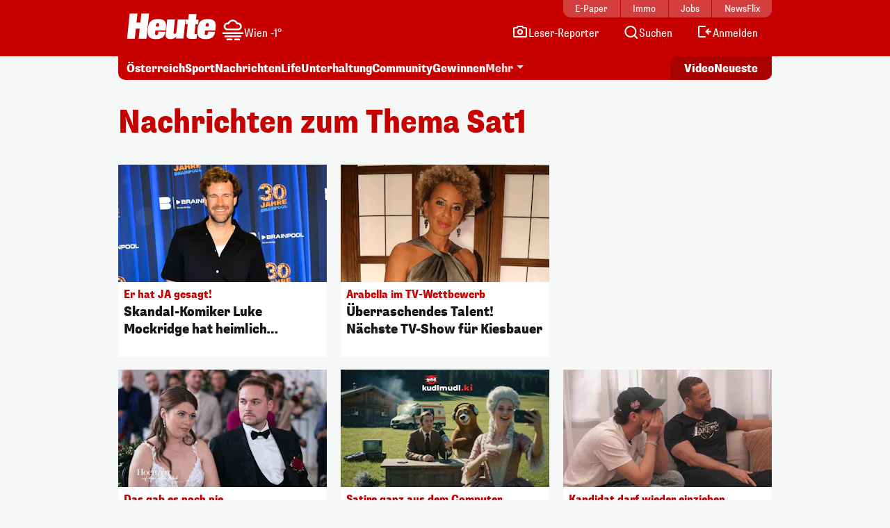

--- FILE ---
content_type: text/html; charset=UTF-8
request_url: https://www.heute.at/t/sat1-100057597
body_size: 22256
content:
<!DOCTYPE html><html lang="de"><head><meta charset="utf-8"/><meta http-equiv="X-UA-Compatible" content="IE=10,IE=edge,chrome=1"/><meta name="viewport" content="width=device-width, initial-scale=1, shrink-to-fit=no"/><link rel="icon" type="image/x-icon" href="https://www.heute.at/favicon.ico"/><link rel="shortcut icon" type="image/x-icon" href="https://www.heute.at/favicon.ico"/><link rel="icon" type="image/png" sizes="16x16" href="https://www.heute.at/img/favicon-16x16.png"/><link rel="icon" type="image/png" sizes="32x32" href="https://www.heute.at/img/favicon-32x32.png"/><link rel="icon" type="image/png" sizes="64x64" href="https://www.heute.at/img/favicon-64x64.png"/><link rel="icon" type="image/png" sizes="96x96" href="https://www.heute.at/img/favicon-96x96.png"/><link rel="icon" type="image/png" sizes="128x128" href="https://www.heute.at/img/favicon-128x128.png"/><link rel="apple-touch-icon" href="https://www.heute.at/img/192x192.png"/><link rel="preload" href="https://data-196c083e38.heute.at/iomm/latest/manager/base/es6/bundle.js" as="script" id="IOMmBundle" crossorigin/><link rel="preload" href="https://data-196c083e38.heute.at/iomm/latest/bootstrap/loader.js" as="script" crossorigin/><script type="text/javascript" src="https://data-196c083e38.heute.at/iomm/latest/bootstrap/loader.js" crossorigin></script><link rel="preload" href="/build/fonts/SupriaSans-CondensedRegular_web.woff2" as="font" type="font/woff2" crossorigin/><link rel="preload" href="/build/fonts/SupriaSans-CondensedHeavy_web.woff2" as="font" type="font/woff2" crossorigin/><link rel="preload" href="/build/fonts/roboto-v30-latin-regular.woff2" as="font" type="font/woff2" crossorigin/><meta name="app_url" content="https://www.heute.at"/><meta name="publisher" content="heute.at"/><meta name="distribution" content="Global"/><meta name="page-topic" content="Nachrichten, News"/><meta name="copyright" content="(c) 2026 DJ Digitale Medien GmbH"/><meta property="fb:app_id" content="331040927291567"/><meta property="fb:pages" content="183473669401"/><meta name="coral_root_url" content="https://coral.heute.at"/><meta name="coral_story_url" content="https://www.heute.at"/><meta name="cmp_first_layer_id" content="1238313"/><meta name="foriocon" content="true"/><meta name="abo_cookie" content="__heute.isPURAboUser"/><meta name="abo_accepted_cookie" content="__heute.isPURTermsOfUseAccepted"/><meta name="authenticated_cookie" content="__heute.isAuthenticated"/><meta name="captcha_eu_public_key" content="XbfmNKOvBDIzovaPCOUZ-x-a2308ea9cebdc19216ebb4df9e23a7e705f0c236"/><meta name="google_recaptcha_token" content="6LdbtBcaAAAAAKDW5XFE7CpbVhIlrF7mG852ag3U"/><meta name="supress_tracking" content="0"/><link type="text/css" rel="stylesheet" href="/build/css/category-20260113_1433_g833b689.min.css"/><title>Sat1 | Heute.at</title><meta name="description" content="Heute.at bringt es auf den Punkt. Infos zum Stichwort: Sat1 | Heute.at"/><meta property="og:title" content="Sat1 | Heute.at"/><meta property="og:url" content="https://www.heute.at/t/sat1-heuteat-100057597"/><meta property="og:description" content="Heute.at bringt es auf den Punkt. Infos zum Stichwort: Sat1 | Heute.at"/><meta property="og:url" content="https://www.heute.at/t/sat1-heuteat-100057597"/><meta name="oewa_cp" content="RedCont/Nachrichten/Nachrichtenueberblick"/><meta name="page_type" content="overview"/><meta name="page_id" content="100057597"/><meta name="page_category_path" content="/tag"/><meta name="page_path" content="/tag"/><meta property="twitter:card" content="summary_large_image"/><meta property="twitter:site" content="@heute_at"/><meta property="twitter:title" content="Sat1 | Heute.at"/><meta property="twitter:description" content="Heute.at bringt es auf den Punkt. Infos zum Stichwort: Sat1 | Heute.at"/><script>
    /*
     * __tcfapi stub - needs to be in <head>
     */
    function _typeof(t) {
        return (_typeof =
            'function' == typeof Symbol && 'symbol' == typeof Symbol.iterator
                ? function (t) {
                      return typeof t;
                  }
                : function (t) {
                      return t && 'function' == typeof Symbol && t.constructor === Symbol && t !== Symbol.prototype ? 'symbol' : typeof t;
                  })(t);
    }
    !(function () {
        var t = function () {
            var t,
                e,
                o = [],
                n = window,
                r = n;
            for (; r; ) {
                try {
                    if (r.frames.__tcfapiLocator) {
                        t = r;
                        break;
                    }
                } catch (t) {}
                if (r === n.top) break;
                r = r.parent;
            }
            t ||
                (!(function t() {
                    var e = n.document,
                        o = !!n.frames.__tcfapiLocator;
                    if (!o)
                        if (e.body) {
                            var r = e.createElement('iframe');
                            (r.style.cssText = 'display:none'), (r.name = '__tcfapiLocator'), e.body.appendChild(r);
                        } else setTimeout(t, 5);
                    return !o;
                })(),
                (n.__tcfapi = function () {
                    for (var t = arguments.length, n = new Array(t), r = 0; r <t; r++) n[r] = arguments[r];                     if (!n.length) return o;                     'setGdprApplies' === n[0] ? n.length> 3 && 2 === parseInt(n[1], 10) && 'boolean' == typeof n[3] && ((e = n[3]), 'function' == typeof n[2] && n[2]('set', !0)) : 'ping' === n[0] ? 'function' == typeof n[2] && n[2]({ gdprApplies: e, cmpLoaded: !1, cmpStatus: 'stub' }) : o.push(n);
                }),
                n.addEventListener(
                    'message',
                    function (t) {
                        var e = 'string' == typeof t.data,
                            o = {};
                        if (e)
                            try {
                                o = JSON.parse(t.data);
                            } catch (t) {}
                        else o = t.data;
                        var n = 'object' === _typeof(o) && null !== o ? o.__tcfapiCall : null;
                        n &&
                            window.__tcfapi(
                                n.command,
                                n.version,
                                function (o, r) {
                                    var a = { __tcfapiReturn: { returnValue: o, success: r, callId: n.callId } };
                                    t && t.source && t.source.postMessage && t.source.postMessage(e ? JSON.stringify(a) : a, '*');
                                },
                                n.parameter,
                            );
                    },
                    !1,
                ));
        };
        'undefined' != typeof module ? (module.exports = t) : t();
    })();
</script><style>
    #sp_message_container_1238313 {
    }
</style><script>
        window.dataLayer = window.dataLayer || [];
        var farcaster = {"article_id":"","resourceType":"","category_name":"","subcategory_name":"","article_topics":"","article_title":"Sat1"};
        if (navigator.userAgent.search('HeuteApp') !== -1) {
            farcaster['resourceType'] = 'app';
        }
        dataLayer.push(farcaster);
   </script><script type="text/javascript" class="consent_content" async data-src="https://functions.adnami.io/api/macro/adsm.macro.www.heute.at.js"></script><script>
    window.ID5EspConfig = {
        partnerId: 1712,
    };
</script><script> let audienzzPageCategoryPath = [];                             audienzzPageCategoryPath = "\/tag".split('/').filter(Boolean);                          window.htag = window.htag || {};             window.htag.que = window.htag.que || [];             window.htag.que.push(() => {
                window.htag.api('1').updateKeywords(() => ({
                    page_category_path: audienzzPageCategoryPath,
                    page_type: ['overview'],
                    page_id: ['100057597'],
                }));
            });
       </script><script defer="defer" async="async" class="consent_content" data-src="https://adnz.co/header.js?adTagId=10397"></script></head><body class="tagpage  " data-debug="false"><div class="sticky-top top-wrapper gb-he"><div class="header-wrapper"><nav class="navbar navbar-expand-lg"><div class="container"><div class="top-nav d-md-block"><div class="inner"><div class="flex-fill text-center"><a href="https://epaper.heute.at/titles/heutewien/13000/publications/latest" target="_blank" class="epaper-header-link "> E-Paper</a></div><div class="flex-fill text-center"><a href="https://www.heute.at/immobilien">Immo</a></div><div class="flex-fill text-center"><a href="https://jobs.heute.at/">Jobs</a></div><div class="flex-fill text-center"><a href="https://www.newsflix.at/">NewsFlix</a></div></div></div><div class="middle-nav d-block page-section-center"><div class="inner"><div class="flex-fill d-flex justify-content-start align-items-end"><div><a class="navbar-brand" href="https://www.heute.at" aria-label="Heute.at"><img width="100%" height="100%" src="/img/svg/heute-logo-white.svg" alt="Heute.at"/></a></div><div class="navbar-weather" data-url="https://php.heute.at/wetter/miniweatherwidget/result.json"><a href="https://www.heute.at/wetter" class="d-flex justify-content-start align-items-end"><div><img data-src="/img/weather-icons-white/Icon-Wetter-" alt="Wetter" class="weather-icon"/></div><div class="weather-text d-none d-lg-block"></div></a></div></div><div class="nav-links"><a aria-label="Leser-Reporter" href="/leser-reporter"><svg width="24" height="24" viewBox="0 0 24 24" fill="none" xmlns="http://www.w3.org/2000/svg"><path d="M16.1056 5.44721L16.382 6H17H20C20.5523 6 21 6.44771 21 7V18C21 18.5523 20.5523 19 20 19H4C3.44772 19 3 18.5523 3 18V7C3 6.44772 3.44772 6 4 6H7H7.61803L7.89443 5.44721L8.61803 4L15.382 4L16.1056 5.44721Z" stroke="currentColor" stroke-width="2" stroke-linecap="round"></path><circle cx="12" cy="12" r="3" stroke="currentColor" stroke-width="2"></circle></svg><span class="d-none d-lg-inline-block">Leser-Reporter</span></a></div><div class="nav-links"><a aria-label="Artikelsuche" href="/artikelsuche"><svg width="24" height="24" viewBox="0 0 24 24" fill="none" xmlns="http://www.w3.org/2000/svg"><circle cx="11.8633" cy="11.5" r="7.5" stroke="currentColor" stroke-width="2"></circle><path d="M20.6562 21.7071C21.0467 22.0976 21.6799 22.0976 22.0704 21.7071C22.4609 21.3166 22.4609 20.6834 22.0704 20.2929L20.6562 21.7071ZM18.0704 16.2929L17.3633 15.5858L15.9491 17L16.6562 17.7071L18.0704 16.2929ZM22.0704 20.2929L18.0704 16.2929L16.6562 17.7071L20.6562 21.7071L22.0704 20.2929Z" fill="currentColor"></path></svg><span class="d-none d-lg-inline-block">Suchen</span></a></div><div class="nav-links d-none profil-nav-link"><a aria-label="Profil" href="/profil"><svg width="24" height="24" viewBox="0 0 24 24" fill="none" xmlns="http://www.w3.org/2000/svg"><path d="M20 21C20 15.4772 17.5228 14 12 14C6.47715 14 4 15.4772 4 21" stroke="currentColor" stroke-width="2"></path><circle cx="12" cy="7" r="4" stroke="currentColor" stroke-width="2"></circle></svg><span class="d-inline-block">Profil</span></a></div><div class="nav-links d-lg-none"><a aria-label="Anmelden" href="/profil"><svg width="24" height="24" viewBox="0 0 24 24" fill="none" xmlns="http://www.w3.org/2000/svg"><path d="M20 21C20 15.4772 17.5228 14 12 14C6.47715 14 4 15.4772 4 21" stroke="currentColor" stroke-width="2"></path><circle cx="12" cy="7" r="4" stroke="currentColor" stroke-width="2"></circle></svg><span class="d-none d-lg-inline-block">Anmelden</span></a></div><div class="nav-links d-none d-lg-block anmelden"><a aria-label="Anmelden" href="/profil/login"><svg width="24" height="24" viewBox="0 0 24 24" fill="none" xmlns="http://www.w3.org/2000/svg"><path fill-rule="evenodd" clip-rule="evenodd" d="M13 5L5 5L5 18L13 18C13.5523 18 14 18.4477 14 19C14 19.5523 13.5523 20 13 20H5C3.89543 20 3 19.1046 3 18L3 5C3 3.89543 3.89543 3 5 3L13 3C13.5523 3 14 3.44772 14 4C14 4.55228 13.5523 5 13 5ZM18.7071 7.29289C19.0976 7.68342 19.0976 8.31658 18.7071 8.70711L16.9142 10.5H21C21.5523 10.5 22 10.9477 22 11.5C22 12.0523 21.5523 12.5 21 12.5H16.9142L18.7071 14.2929C19.0976 14.6834 19.0976 15.3166 18.7071 15.7071C18.3166 16.0976 17.6834 16.0976 17.2929 15.7071L13.7929 12.2071C13.4024 11.8166 13.4024 11.1834 13.7929 10.7929L17.2929 7.29289C17.6834 6.90237 18.3166 6.90237 18.7071 7.29289Z" fill="currentColor"></path></svg><span class="d-none d-lg-inline-block">Anmelden</span></a></div><div class="nav-links d-block d-lg-none"><div class="btn-mobile-menu d-flex justify-content-center align-items-center" data-bs-toggle="offcanvas" data-bs-target="#offcanvasMobileMenu" aria-controls="offcanvasMobileMenu"><svg width="24px" height="24px" viewBox="0 0 24 24" fill="none" xmlns="http://www.w3.org/2000/svg"><path d="M20 7H4" stroke="currentColor" stroke-width="2" stroke-linecap="round"></path><path d="M20 11.5H4" stroke="currentColor" stroke-width="2" stroke-linecap="round"></path><path d="M16 16H4" stroke="currentColor" stroke-width="2" stroke-linecap="round"></path></svg></div></div></div></div></div></nav></div><div class="subheader-wrapper"><div class="container"><div class="bottom-nav"><div class="inner"><div class="wrapper-left"><ul><li><a href="/oesterreich">Österreich</a></li><li><a href="/sport">Sport</a></li><li><a href="/nachrichten">Nachrichten</a></li><li class="d-none d-md-block"><a href="/life">Life</a></li><li class="d-none d-lg-block"><a href="/unterhaltung">Unterhaltung</a></li><li class="d-none d-md-block"><a href="/community">Community</a></li><li class="d-none d-lg-block"><a href="/gewinnen">Gewinnen</a></li><li class="dropdown-center dropdown-container d-none d-lg-block"><a class="dropdown-toggle" href="#" role="button" data-bs-toggle="dropdown" aria-expanded="false">Mehr</a><ul class="dropdown-menu"><li><a class="dropdown-item" aria-label="Video" href="/video"><svg width="24" height="24" viewBox="0 0 24 24" fill="none" xmlns="http://www.w3.org/2000/svg"><path d="M7 6.11682C7 5.32566 7.87525 4.84781 8.54076 5.27564L17.6915 11.1583C18.3038 11.5519 18.3038 12.447 17.6915 12.8406L8.54076 18.7232C7.87525 19.1511 7 18.6732 7 17.8821V6.11682Z" stroke="currentColor" stroke-width="2" stroke-linecap="round" stroke-linejoin="round"></path></svg><span>Video</span></a></li><li><a class="dropdown-item" aria-label="Newsletter" href="/newsletter"><svg width="24" height="24" viewBox="0 0 24 24" fill="none" xmlns="http://www.w3.org/2000/svg"><path d="M20 5.00001L3.99999 5.00009C3.44771 5.00009 3 5.44781 3 6.00009V18.4442C3 18.9965 3.44772 19.4442 4 19.4442H20C20.5523 19.4442 21 18.9965 21 18.4442V6.00001C21 5.44772 20.5523 5 20 5.00001Z" stroke="currentColor" stroke-width="2" stroke-linecap="round" stroke-linejoin="round"></path><path d="M20 9.21875L12 13.4678L4 9.21875" stroke="currentColor" stroke-width="2" stroke-linecap="round" stroke-linejoin="round"></path></svg><span>Newsletter</span></a></li><li><a class="dropdown-item" aria-label="Wetter" href="/wetter"><svg width="24" height="24" viewBox="0 0 32 32" fill="none" xmlns="http://www.w3.org/2000/svg"><path d="M28 16L16 16" stroke="currentColor" stroke-width="2.66667" stroke-linecap="round"></path><path d="M16 4L16 16" stroke="currentColor" stroke-width="2.66667" stroke-linecap="round"></path><path d="M7.33268 7.3335L24.6657 24.6667" stroke="currentColor" stroke-width="2.66667" stroke-linecap="round"></path><path d="M24.6667 7.33333L16.0002 16.0003" stroke="currentColor" stroke-width="2.66667" stroke-linecap="round"></path><circle cx="15.9993" cy="16.0001" r="8" fill="#C70000" stroke="currentColor" stroke-width="2.66667"></circle><rect x="2.66602" y="16" width="13.3333" height="10.6667" fill="#C70000"></rect><path d="M16.6667 20L6 20" stroke="currentColor" stroke-width="2.66667" stroke-linecap="round"></path><path d="M14.6667 28L4 28" stroke="currentColor" stroke-width="2.66667" stroke-linecap="round"></path><path d="M15.9993 24L6.66602 24" stroke="currentColor" stroke-width="2.66667" stroke-linecap="round"></path></svg><span>Wetter</span></a></li><li><a class="dropdown-item" aria-label="Artikelsuche" href="/artikelsuche"><svg width="24" height="24" viewBox="0 0 24 24" fill="none" xmlns="http://www.w3.org/2000/svg"><circle cx="11.8633" cy="11.5" r="7.5" stroke="currentColor" stroke-width="2"></circle><path d="M20.6562 21.7071C21.0467 22.0976 21.6799 22.0976 22.0704 21.7071C22.4609 21.3166 22.4609 20.6834 22.0704 20.2929L20.6562 21.7071ZM18.0704 16.2929L17.3633 15.5858L15.9491 17L16.6562 17.7071L18.0704 16.2929ZM22.0704 20.2929L18.0704 16.2929L16.6562 17.7071L20.6562 21.7071L22.0704 20.2929Z" fill="currentColor"></path></svg><span>Suchen</span></a></li><li><a class="dropdown-item" aria-label="Leser-Reporter" href="/leser-reporter"><svg width="24" height="24" viewBox="0 0 24 24" fill="none" xmlns="http://www.w3.org/2000/svg"><path d="M16.1056 5.44721L16.382 6H17H20C20.5523 6 21 6.44771 21 7V18C21 18.5523 20.5523 19 20 19H4C3.44772 19 3 18.5523 3 18V7C3 6.44772 3.44772 6 4 6H7H7.61803L7.89443 5.44721L8.61803 4L15.382 4L16.1056 5.44721Z" stroke="currentColor" stroke-width="2" stroke-linecap="round"></path><circle cx="12" cy="12" r="3" stroke="currentColor" stroke-width="2"></circle></svg><span>Leser-Reporter</span></a></li><li><a class="dropdown-item no-icon" aria-label="Klima & Umwelt" href="/klimaschutz">Klima & Umwelt</a></li><li><a class="dropdown-item no-icon" aria-label="Olympia" href="/sport/olympia">Olympia</a></li><li><a class="dropdown-item no-icon" aria-label="Deutschland-News" href="/deutschland">Deutschland-News</a></li><li><a class="dropdown-item no-icon" aria-label="St. Pölten Wahl" href="/stpoelten-wahl-2026">St. Pölten Wahl</a></li><li><a class="dropdown-item no-icon" aria-label="Jetzt im Kino" href="/kino/filme">Jetzt im Kino</a></li><li><a class="dropdown-item no-icon" aria-label="TV-Programm" href="/tv">TV-Programm</a></li><li><a class="dropdown-item no-icon" aria-label="Sicherheit am Schulweg" href="/sicherheit-am-schulweg">Sicherheit am Schulweg</a></li><li><a class="dropdown-item no-icon" aria-label="Kleine leisten Großes" href="/kleine-leisten-grosses">Kleine leisten Großes</a></li><li><a class="dropdown-item no-icon highlighted" aria-label="Sozial sicher in Wien" href="/sozialesicherheitwien"> Sozial sicher in Wien <div class="small">präsentiert vom FSW</div></a></li><li><a class="dropdown-item no-icon" aria-label="Horoskop" href="/horoskop">Horoskop</a></li><li><a class="dropdown-item no-icon" aria-label="EssenHeute" href="/essen-heute">EssenHeute</a></li><li><a class="dropdown-item no-icon" aria-label="Tiere" href="/tiere">Tiere</a></li><li><hr class="dropdown-divider"/></li><li><div class="dropdown-headline">Social Media</div><ul class="list-group list-group-horizontal social-icons"><li><a title="Facebook" aria-label="Facebook" target="_blank" href="https://www.facebook.com/heute"><svg width="24" height="24" viewBox="0 0 24 24" fill="none" xmlns="http://www.w3.org/2000/svg"><path d="M17 1H14C12.6739 1 11.4021 1.52678 10.4645 2.46447C9.52678 3.40215 9 4.67392 9 6V9H6V13H9V21H13V13H16L17 9H13V6C13 5.73478 13.1054 5.48043 13.2929 5.29289C13.4804 5.10536 13.7348 5 14 5H17V1Z" stroke="currentColor" stroke-width="2" stroke-linecap="round" stroke-linejoin="round"></path></svg></a></li><li><a title="Twitter" aria-label="Twitter" target="_blank" href="https://twitter.com/heute_at"><svg xmlns="http://www.w3.org/2000/svg" width="24" height="24" viewBox="0 0 24 24"><path fill="currentColor" fill-rule="nonzero" d="M13.65 10.47 20.93 2h-1.72l-6.33 7.35L7.83 2H2l7.64 11.12L2 22h1.73l6.68-7.77L15.74 22h5.83l-7.92-11.53Zm-2.37 2.75-.77-1.11L4.35 3.3H7l4.97 7.11.78 1.1 6.46 9.25h-2.66l-5.27-7.54Z"></path></svg></a></li><li><a title="Instagram" aria-label="Instagram" target="_blank" href="https://www.instagram.com/heute.at/"><svg width="24" height="24" viewBox="0 0 24 24" fill="none" xmlns="http://www.w3.org/2000/svg"><path d="M17 2H7C4.23858 2 2 4.23858 2 7V17C2 19.7614 4.23858 22 7 22H17C19.7614 22 22 19.7614 22 17V7C22 4.23858 19.7614 2 17 2Z" stroke="currentColor" stroke-width="2" stroke-linecap="round" stroke-linejoin="round"></path><path d="M16.0002 11.3703C16.1236 12.2025 15.9815 13.0525 15.594 13.7993C15.2065 14.5461 14.5933 15.1517 13.8418 15.53C13.0903 15.9082 12.2386 16.0399 11.408 15.9062C10.5773 15.7726 9.80996 15.3804 9.21503 14.7855C8.62011 14.1905 8.22793 13.4232 8.09426 12.5925C7.9606 11.7619 8.09226 10.9102 8.47052 10.1587C8.84878 9.40716 9.45438 8.79404 10.2012 8.40654C10.948 8.01904 11.7979 7.87689 12.6302 8.0003C13.4791 8.12619 14.265 8.52176 14.8719 9.12861C15.4787 9.73545 15.8743 10.5214 16.0002 11.3703Z" stroke="currentColor" stroke-width="2" stroke-linecap="round" stroke-linejoin="round"></path><path d="M19.0326 5.81035C19.0635 6.01841 19.028 6.2309 18.9311 6.4176C18.8342 6.6043 18.6809 6.7557 18.493 6.85027C18.3052 6.94483 18.0923 6.97775 17.8846 6.94433C17.6769 6.91091 17.4851 6.81287 17.3364 6.66414C17.1876 6.51541 17.0896 6.32357 17.0562 6.1159C17.0227 5.90824 17.0557 5.69532 17.1502 5.50744C17.2448 5.31956 17.3962 5.16628 17.5829 5.06941C17.7696 4.97253 17.9821 4.937 18.1901 4.96785C18.4024 4.99932 18.5989 5.09821 18.7506 5.24993C18.9023 5.40164 19.0012 5.59812 19.0326 5.81035Z" fill="currentColor"></path></svg></a></li><li><a title="TikTok" aria-label="TikTok" target="_blank" href="https://www.tiktok.com/@heute.at"><svg width="24" height="24" viewBox="0 0 24 24" fill="none" xmlns="http://www.w3.org/2000/svg"><path d="M17.0142 5.17789C17.6915 5.94144 18.5933 6.47079 19.5901 6.69H19.6301C19.9591 6.75787 20.2942 6.79139 20.6301 6.79V10.19C18.9202 10.1956 17.2516 9.66395 15.8601 8.67V15.67C15.857 16.9271 15.4803 18.1548 14.7778 19.1973C14.0753 20.2397 13.0787 21.0498 11.9148 21.5246C10.7509 21.9994 9.47204 22.1175 8.24084 21.8638C7.00964 21.6101 5.88163 20.9962 5.00015 20.1C4.14006 19.2191 3.5555 18.1066 3.31806 16.8986C3.08062 15.6905 3.20061 14.4395 3.66332 13.2986C4.12604 12.1578 4.91139 11.1766 5.92323 10.4753C6.93506 9.77393 8.12946 9.38288 9.36015 9.35L9.48014 12.77C8.94088 12.7681 8.41184 12.9172 7.95286 13.2003C7.49388 13.4834 7.12326 13.8892 6.88292 14.372C6.64259 14.8548 6.54212 15.3951 6.59287 15.932C6.64363 16.4689 6.84359 16.9808 7.17015 17.41C7.53464 17.8948 8.04244 18.2527 8.62162 18.4329C9.2008 18.6131 9.82199 18.6065 10.3972 18.414C10.9724 18.2215 11.4725 17.8529 11.8266 17.3604C12.1807 16.868 12.3708 16.2766 12.3701 15.67V2H15.8201V2.44C15.9189 3.45587 16.3369 4.41435 17.0142 5.17789Z" stroke="currentColor" stroke-width="2" stroke-linejoin="round"></path></svg></a></li><li><a title="YouTube" aria-label="YouTube" target="_blank" href="https://www.youtube.com/user/tageszeitungheute"><svg width="24" height="24" viewBox="0 0 24 24" fill="none" xmlns="http://www.w3.org/2000/svg"><path d="M22.5401 6.42C22.4213 5.94541 22.1794 5.51057 21.8387 5.15941C21.4981 4.80824 21.0708 4.55318 20.6001 4.42C18.8801 4 12.0001 4 12.0001 4C12.0001 4 5.12008 4 3.40008 4.46C2.92933 4.59318 2.50206 4.84824 2.16143 5.19941C1.8208 5.55057 1.57887 5.98541 1.46008 6.46C1.1453 8.20556 0.991319 9.97631 1.00008 11.75C0.988863 13.537 1.14285 15.3213 1.46008 17.08C1.59104 17.5398 1.83839 17.9581 2.17823 18.2945C2.51806 18.6308 2.9389 18.8738 3.40008 19C5.12008 19.46 12.0001 19.46 12.0001 19.46C12.0001 19.46 18.8801 19.46 20.6001 19C21.0708 18.8668 21.4981 18.6118 21.8387 18.2606C22.1794 17.9094 22.4213 17.4746 22.5401 17C22.8524 15.2676 23.0064 13.5103 23.0001 11.75C23.0113 9.96295 22.8573 8.1787 22.5401 6.42Z" stroke="currentColor" stroke-width="2" stroke-linecap="round" stroke-linejoin="round"></path><path d="M9.75 15.02L15.5 11.75L9.75 8.47998V15.02Z" stroke="currentColor" stroke-width="2" stroke-linecap="round" stroke-linejoin="round"></path></svg></a></li></ul></li><li><hr class="dropdown-divider"/></li><li><ul class="list-group list-group-horizontal heute-icons"><li><a title="Heute Kino" aria-label="Heute Kino" href="/kino"><img width="83" height="14" src="/img/svg/heute-kino.svg" alt="Heute Kino"/></a></li><li><a title="Heute Jobs" aria-label="Heute Jobs" href="https://jobs.heute.at"><img width="83" height="14" src="/img/svg/heute-jobs.svg" alt="Heute Jobs"/></a></li><li><a title="Heute TV" aria-label="Heute TV" href="/tv"><img width="83" height="14" src="/img/svg/heute-tv.svg" alt="Heute TV"/></a></li></ul></li></ul></li></ul></div><div class="wrapper-right"><ul><li class="d-none d-md-block"><a href="/video" aria-label="Alle Videos ansehen"><span class="screen-reader-only">Alle</span> Video <span class="screen-reader-only">s ansehen</span></a></li><li><a href="/neueste" aria-label="Alle neuesten Artikel lesen"> Neueste <span class="screen-reader-only">Artikel lesen</span></a></li></ul></div></div></div></div></div><div class="offcanvas offcanvas-end d-lg-none" tabindex="-1" id="offcanvasMobileMenu"><div class="offcanvas-body"><ul><li><a aria-label="Startseite" href="/"><svg width="24" height="24" viewBox="0 0 24 24" fill="none" xmlns="http://www.w3.org/2000/svg"><path d="M4.32732 10.03C4.11885 10.2195 4 10.4882 4 10.7699V18.9436C4 19.4959 4.44772 19.9436 5 19.9436H19C19.5523 19.9436 20 19.4959 20 18.9436V10.7699C20 10.4882 19.8812 10.2195 19.6727 10.03L12.6727 3.66623C12.2913 3.31947 11.7087 3.31947 11.3273 3.66623L4.32732 10.03Z" stroke="currentColor" stroke-width="2" stroke-linecap="round" stroke-linejoin="round"></path></svg><span>Startseite</span></a></li><li><a aria-label="Wetter" href="/wetter"><svg width="24" height="24" viewBox="0 0 32 32" fill="none" xmlns="http://www.w3.org/2000/svg"><path d="M28 16L16 16" stroke="currentColor" stroke-width="2.66667" stroke-linecap="round"></path><path d="M16 4L16 16" stroke="currentColor" stroke-width="2.66667" stroke-linecap="round"></path><path d="M7.33268 7.3335L24.6657 24.6667" stroke="currentColor" stroke-width="2.66667" stroke-linecap="round"></path><path d="M24.6667 7.33333L16.0002 16.0003" stroke="currentColor" stroke-width="2.66667" stroke-linecap="round"></path><circle cx="15.9993" cy="16.0001" r="8" fill="#C70000" stroke="currentColor" stroke-width="2.66667"></circle><rect x="2.66602" y="16" width="13.3333" height="10.6667" fill="#C70000"></rect><path d="M16.6667 20L6 20" stroke="currentColor" stroke-width="2.66667" stroke-linecap="round"></path><path d="M14.6667 28L4 28" stroke="currentColor" stroke-width="2.66667" stroke-linecap="round"></path><path d="M15.9993 24L6.66602 24" stroke="currentColor" stroke-width="2.66667" stroke-linecap="round"></path></svg><span>Wetter</span></a></li><li><a aria-label="Artikelsuche" href="/artikelsuche"><svg width="24" height="24" viewBox="0 0 24 24" fill="none" xmlns="http://www.w3.org/2000/svg"><circle cx="11.8633" cy="11.5" r="7.5" stroke="currentColor" stroke-width="2"></circle><path d="M20.6562 21.7071C21.0467 22.0976 21.6799 22.0976 22.0704 21.7071C22.4609 21.3166 22.4609 20.6834 22.0704 20.2929L20.6562 21.7071ZM18.0704 16.2929L17.3633 15.5858L15.9491 17L16.6562 17.7071L18.0704 16.2929ZM22.0704 20.2929L18.0704 16.2929L16.6562 17.7071L20.6562 21.7071L22.0704 20.2929Z" fill="currentColor"></path></svg><span>Suchen</span></a></li><li><a aria-label="Leser-Reporter" href="/leser-reporter"><svg width="24" height="24" viewBox="0 0 24 24" fill="none" xmlns="http://www.w3.org/2000/svg"><path d="M16.1056 5.44721L16.382 6H17H20C20.5523 6 21 6.44771 21 7V18C21 18.5523 20.5523 19 20 19H4C3.44772 19 3 18.5523 3 18V7C3 6.44772 3.44772 6 4 6H7H7.61803L7.89443 5.44721L8.61803 4L15.382 4L16.1056 5.44721Z" stroke="currentColor" stroke-width="2" stroke-linecap="round"></path><circle cx="12" cy="12" r="3" stroke="currentColor" stroke-width="2"></circle></svg><span>Leser-Reporter</span></a></li><li class="d-none profil-nav-link"><a aria-label="Mein Profil" href="/profil"><svg width="24" height="24" viewBox="0 0 24 24" fill="none" xmlns="http://www.w3.org/2000/svg"><path d="M20 21C20 15.4772 17.5228 14 12 14C6.47715 14 4 15.4772 4 21" stroke="currentColor" stroke-width="2"></path><circle cx="12" cy="7" r="4" stroke="currentColor" stroke-width="2"></circle></svg><span>Mein Profil</span></a></li><li class="anmelden"><a aria-label="Anmelden" href="/profil/login"><svg width="24" height="24" viewBox="0 0 24 24" fill="none" xmlns="http://www.w3.org/2000/svg"><path fill-rule="evenodd" clip-rule="evenodd" d="M13 5L5 5L5 18L13 18C13.5523 18 14 18.4477 14 19C14 19.5523 13.5523 20 13 20H5C3.89543 20 3 19.1046 3 18L3 5C3 3.89543 3.89543 3 5 3L13 3C13.5523 3 14 3.44772 14 4C14 4.55228 13.5523 5 13 5ZM18.7071 7.29289C19.0976 7.68342 19.0976 8.31658 18.7071 8.70711L16.9142 10.5H21C21.5523 10.5 22 10.9477 22 11.5C22 12.0523 21.5523 12.5 21 12.5H16.9142L18.7071 14.2929C19.0976 14.6834 19.0976 15.3166 18.7071 15.7071C18.3166 16.0976 17.6834 16.0976 17.2929 15.7071L13.7929 12.2071C13.4024 11.8166 13.4024 11.1834 13.7929 10.7929L17.2929 7.29289C17.6834 6.90237 18.3166 6.90237 18.7071 7.29289Z" fill="currentColor"></path></svg><span>Anmelden</span></a></li><li><hr class="ul-divider"/></li><li><a aria-label="Alle neuesten Artikel lesen" href="/neueste"><svg width="24" height="24" viewBox="0 0 24 24" fill="none" xmlns="http://www.w3.org/2000/svg"><path d="M21 12C21 7.02944 16.9706 3 12 3C7.02944 3 3 7.02944 3 12C3 16.9706 7.02944 21 12 21C14.2825 21 16.3666 20.1503 17.9531 18.75M17.9531 18.75L17.85 21M17.9531 18.75L15.6 18.3" stroke="currentColor" stroke-width="2" stroke-linecap="round" stroke-linejoin="round"></path><path d="M11 7.5V13L14.6667 14.8333" stroke="currentColor" stroke-width="2" stroke-linecap="round" stroke-linejoin="round"></path></svg><span> Neueste <span class="screen-reader-only">neue Artikel lesen</span></span></a></li><li><a class="no-icon" aria-label="Österreich" href="/oesterreich">Österreich</a></li><li><a class="no-icon" aria-label="Klima & Umwelt" href="/klimaschutz">Klima & Umwelt</a></li><li><a class="no-icon" aria-label="Olympia" href="/sport/olympia">Olympia</a></li><li><a class="no-icon" aria-label="Deutschland" href="/deutschland">Deutschland</a></li><li><a class="no-icon" aria-label="St. Pölten Wahl" href="/stpoelten-wahl-2026">St. Pölten Wahl</a></li><li><a class="no-icon" aria-label="Nachrichten" href="/nachrichten">Nachrichten</a></li><li><a class="no-icon" aria-label="Sport" href="/sport">Sport</a></li><li><a class="no-icon" aria-label="Motor" href="/life/motor">Motor</a></li><li><a class="no-icon" aria-label="Life" href="/life">Life</a></li><li><a class="no-icon" aria-label="Unterhaltung" href="/unterhaltung">Unterhaltung</a></li><li><a class="no-icon" aria-label="Community" href="/community">Community</a></li><li><a class="no-icon" aria-label="Immobilien" href="https://www.heute.at/immobilien">Immobilien</a></li><li><a class="no-icon menu-opacity" aria-label="Jetzt im Kino" href="/kino/filme">Jetzt im Kino</a></li><li><a class="no-icon menu-opacity" aria-label="TV-Programm" href="/tv">TV-Programm</a></li><li><a class="no-icon menu-opacity" aria-label="Influencer-Award" href="/community/influencer">Influencer-Award</a></li><li><a class="no-icon menu-opacity" aria-label="Kleine leisten Großes" href="/kleine-leisten-grosses">Kleine leisten Großes</a></li><li><a class="no-icon highlighted" aria-label="Sozial sicher in Wien" href="/sozialesicherheitwien"> Sozial sicher in Wien <div class="small">präsentiert vom FSW</div></a></li><li><a class="no-icon menu-opacity" aria-label="Horoskop" href="/horoskop">Horoskop</a></li><li><a class="no-icon menu-opacity" aria-label="EssenHeute" href="/essen-heute">EssenHeute</a></li><li><a class="no-icon menu-opacity" aria-label="Tiere" href="/tiere">Tiere</a></li><li><a aria-label="Videos" href="/video"><svg width="24" height="24" viewBox="0 0 24 24" fill="none" xmlns="http://www.w3.org/2000/svg"><path d="M7 6.11682C7 5.32566 7.87525 4.84781 8.54076 5.27564L17.6915 11.1583C18.3038 11.5519 18.3038 12.447 17.6915 12.8406L8.54076 18.7232C7.87525 19.1511 7 18.6732 7 17.8821V6.11682Z" stroke="currentColor" stroke-width="2" stroke-linecap="round" stroke-linejoin="round"></path></svg><span>Videos</span></a></li><li><a aria-label="Gewinnspiele" href="/gewinnspiele"><svg width="24" height="24" viewBox="0 0 24 24" fill="none" xmlns="http://www.w3.org/2000/svg"><path d="M8.35966 12.7699C9.36927 13.5416 10.6311 14 12 14C13.3689 14 14.6307 13.5416 15.6403 12.7699M8.35966 12.7699C6.92529 11.6735 6 9.94481 6 8C6 4.68629 8.68629 2 12 2C15.3137 2 18 4.68629 18 8C18 9.94481 17.0747 11.6735 15.6403 12.7699M8.35966 12.7699L7 21.5L11.5 18L17 21.5L15.6403 12.7699" stroke="currentColor" stroke-width="2" stroke-linecap="round" stroke-linejoin="round"></path></svg><span>Gewinnspiele</span></a></li><li><hr class="ul-divider"/></li><li><a aria-label="E-Paper" href="https://epaper.heute.at/titles/heutewien/13000/publications/latest" target="_blank" class="epaper-menu-link "><svg width="24" height="24" viewBox="0 0 24 24" fill="none" xmlns="http://www.w3.org/2000/svg"><path d="M2 5H8C9.06087 5 10.0783 5.42143 10.8284 6.17157C11.5786 6.92172 12 7.93913 12 9V23C12 22.2044 11.6839 21.4413 11.1213 20.8787C10.5587 20.3161 9.79565 20 9 20H2V5Z" stroke="currentColor" stroke-width="2" stroke-linecap="round" stroke-linejoin="round"></path><path d="M22 5H16C14.9391 5 13.9217 5.42143 13.1716 6.17157C12.4214 6.92172 12 7.93913 12 9V23C12 22.2044 12.3161 21.4413 12.8787 20.8787C13.4413 20.3161 14.2044 20 15 20H22V5Z" stroke="currentColor" stroke-width="2" stroke-linecap="round" stroke-linejoin="round"></path></svg><span> E-Paper</span></a></li><li><a aria-label="Newsletter" href="/newsletter"><svg width="24" height="24" viewBox="0 0 24 24" fill="none" xmlns="http://www.w3.org/2000/svg"><path d="M20 5.00001L3.99999 5.00009C3.44771 5.00009 3 5.44781 3 6.00009V18.4442C3 18.9965 3.44772 19.4442 4 19.4442H20C20.5523 19.4442 21 18.9965 21 18.4442V6.00001C21 5.44772 20.5523 5 20 5.00001Z" stroke="currentColor" stroke-width="2" stroke-linecap="round" stroke-linejoin="round"></path><path d="M20 9.21875L12 13.4678L4 9.21875" stroke="currentColor" stroke-width="2" stroke-linecap="round" stroke-linejoin="round"></path></svg><span>Newsletter</span></a></li><li><hr class="ul-divider"/></li><li><div class="ul-headline">Social Media</div><ul class="list-group list-group-horizontal social-icons"><li><a title="Facebook" aria-label="Facebook" target="_blank" href="https://www.facebook.com/heute"><svg width="24" height="24" viewBox="0 0 24 24" fill="none" xmlns="http://www.w3.org/2000/svg"><path d="M17 1H14C12.6739 1 11.4021 1.52678 10.4645 2.46447C9.52678 3.40215 9 4.67392 9 6V9H6V13H9V21H13V13H16L17 9H13V6C13 5.73478 13.1054 5.48043 13.2929 5.29289C13.4804 5.10536 13.7348 5 14 5H17V1Z" stroke="currentColor" stroke-width="2" stroke-linecap="round" stroke-linejoin="round"></path></svg></a></li><li><a title="Twitter" aria-label="Twitter" target="_blank" href="https://twitter.com/heute_at"><svg xmlns="http://www.w3.org/2000/svg" width="24" height="24" viewBox="0 0 24 24"><path fill="currentColor" fill-rule="nonzero" d="M13.65 10.47 20.93 2h-1.72l-6.33 7.35L7.83 2H2l7.64 11.12L2 22h1.73l6.68-7.77L15.74 22h5.83l-7.92-11.53Zm-2.37 2.75-.77-1.11L4.35 3.3H7l4.97 7.11.78 1.1 6.46 9.25h-2.66l-5.27-7.54Z"></path></svg></a></li><li><a title="Instagram" aria-label="Instagram" target="_blank" href="https://www.instagram.com/heute.at/"><svg width="24" height="24" viewBox="0 0 24 24" fill="none" xmlns="http://www.w3.org/2000/svg"><path d="M17 2H7C4.23858 2 2 4.23858 2 7V17C2 19.7614 4.23858 22 7 22H17C19.7614 22 22 19.7614 22 17V7C22 4.23858 19.7614 2 17 2Z" stroke="currentColor" stroke-width="2" stroke-linecap="round" stroke-linejoin="round"></path><path d="M16.0002 11.3703C16.1236 12.2025 15.9815 13.0525 15.594 13.7993C15.2065 14.5461 14.5933 15.1517 13.8418 15.53C13.0903 15.9082 12.2386 16.0399 11.408 15.9062C10.5773 15.7726 9.80996 15.3804 9.21503 14.7855C8.62011 14.1905 8.22793 13.4232 8.09426 12.5925C7.9606 11.7619 8.09226 10.9102 8.47052 10.1587C8.84878 9.40716 9.45438 8.79404 10.2012 8.40654C10.948 8.01904 11.7979 7.87689 12.6302 8.0003C13.4791 8.12619 14.265 8.52176 14.8719 9.12861C15.4787 9.73545 15.8743 10.5214 16.0002 11.3703Z" stroke="currentColor" stroke-width="2" stroke-linecap="round" stroke-linejoin="round"></path><path d="M19.0326 5.81035C19.0635 6.01841 19.028 6.2309 18.9311 6.4176C18.8342 6.6043 18.6809 6.7557 18.493 6.85027C18.3052 6.94483 18.0923 6.97775 17.8846 6.94433C17.6769 6.91091 17.4851 6.81287 17.3364 6.66414C17.1876 6.51541 17.0896 6.32357 17.0562 6.1159C17.0227 5.90824 17.0557 5.69532 17.1502 5.50744C17.2448 5.31956 17.3962 5.16628 17.5829 5.06941C17.7696 4.97253 17.9821 4.937 18.1901 4.96785C18.4024 4.99932 18.5989 5.09821 18.7506 5.24993C18.9023 5.40164 19.0012 5.59812 19.0326 5.81035Z" fill="currentColor"></path></svg></a></li><li><a title="TikTok" aria-label="TikTok" target="_blank" href="https://www.tiktok.com/@heute.at"><svg width="24" height="24" viewBox="0 0 24 24" fill="none" xmlns="http://www.w3.org/2000/svg"><path d="M17.0142 5.17789C17.6915 5.94144 18.5933 6.47079 19.5901 6.69H19.6301C19.9591 6.75787 20.2942 6.79139 20.6301 6.79V10.19C18.9202 10.1956 17.2516 9.66395 15.8601 8.67V15.67C15.857 16.9271 15.4803 18.1548 14.7778 19.1973C14.0753 20.2397 13.0787 21.0498 11.9148 21.5246C10.7509 21.9994 9.47204 22.1175 8.24084 21.8638C7.00964 21.6101 5.88163 20.9962 5.00015 20.1C4.14006 19.2191 3.5555 18.1066 3.31806 16.8986C3.08062 15.6905 3.20061 14.4395 3.66332 13.2986C4.12604 12.1578 4.91139 11.1766 5.92323 10.4753C6.93506 9.77393 8.12946 9.38288 9.36015 9.35L9.48014 12.77C8.94088 12.7681 8.41184 12.9172 7.95286 13.2003C7.49388 13.4834 7.12326 13.8892 6.88292 14.372C6.64259 14.8548 6.54212 15.3951 6.59287 15.932C6.64363 16.4689 6.84359 16.9808 7.17015 17.41C7.53464 17.8948 8.04244 18.2527 8.62162 18.4329C9.2008 18.6131 9.82199 18.6065 10.3972 18.414C10.9724 18.2215 11.4725 17.8529 11.8266 17.3604C12.1807 16.868 12.3708 16.2766 12.3701 15.67V2H15.8201V2.44C15.9189 3.45587 16.3369 4.41435 17.0142 5.17789Z" stroke="currentColor" stroke-width="2" stroke-linejoin="round"></path></svg></a></li><li><a title="YouTube" aria-label="YouTube" target="_blank" href="https://www.youtube.com/user/tageszeitungheute"><svg width="24" height="24" viewBox="0 0 24 24" fill="none" xmlns="http://www.w3.org/2000/svg"><path d="M22.5401 6.42C22.4213 5.94541 22.1794 5.51057 21.8387 5.15941C21.4981 4.80824 21.0708 4.55318 20.6001 4.42C18.8801 4 12.0001 4 12.0001 4C12.0001 4 5.12008 4 3.40008 4.46C2.92933 4.59318 2.50206 4.84824 2.16143 5.19941C1.8208 5.55057 1.57887 5.98541 1.46008 6.46C1.1453 8.20556 0.991319 9.97631 1.00008 11.75C0.988863 13.537 1.14285 15.3213 1.46008 17.08C1.59104 17.5398 1.83839 17.9581 2.17823 18.2945C2.51806 18.6308 2.9389 18.8738 3.40008 19C5.12008 19.46 12.0001 19.46 12.0001 19.46C12.0001 19.46 18.8801 19.46 20.6001 19C21.0708 18.8668 21.4981 18.6118 21.8387 18.2606C22.1794 17.9094 22.4213 17.4746 22.5401 17C22.8524 15.2676 23.0064 13.5103 23.0001 11.75C23.0113 9.96295 22.8573 8.1787 22.5401 6.42Z" stroke="currentColor" stroke-width="2" stroke-linecap="round" stroke-linejoin="round"></path><path d="M9.75 15.02L15.5 11.75L9.75 8.47998V15.02Z" stroke="currentColor" stroke-width="2" stroke-linecap="round" stroke-linejoin="round"></path></svg></a></li></ul></li><li><hr class="ul-divider"/></li><li><ul class="list-group list-group-horizontal heute-icons"><li><a class="nav-link" title="Heute Kino" aria-label="Heute Kino" href="/kino"><img width="114px" height="19px" src="/img/svg/heute-kino.svg" alt="Heute Kino"/></a></li><li><a class="nav-link" title="Heute Jobs" aria-label="Heute Jobs" href="https://jobs.heute.at"><img width="129px" height="28px" src="/img/svg/heute-jobs.svg" alt="Heute Jobs"/></a></li><li><a class="nav-link" title="Heute TV" aria-label="Heute TV" href="/tv"><img width="92px" height="19px" src="/img/svg/heute-tv.svg" alt="Heute TV"/></a></li></ul></li></ul></div></div></div><div class="ad-desktop-wrapper ad-outside-right"><div id="adnz_halfpage_2" data-ad-section="" data-ad-position="outside-right" data-device="desktop" class="ad ad-desktop"></div></div><div class="content-wrapper"><div class="ad-desktop-wrapper ad-inside-full-top  adnz-inside-full-top-wrapper "><div id="adnz_billboard_1" data-ad-section="" data-ad-position="inside-full-top" data-device="desktop" class="ad ad-desktop"></div></div><div class="category-wrapper container"><div class="row standalone-title"><div class="col-12"><h1>Nachrichten zum Thema Sat1</h1></div></div><div class="row"><div class="col-12 col-lg-4 gb-te mb-3"><a href="/s/skandal-komiker-luke-mockridge-hat-heimlich-geheiratet-120154641" class="teaser-link"><div class="card h-100 teaser gb-te" article-id="120154641"><img src="https://heute-at-prod-images.imgix.net/2026/01/11/d607a4ca-35a3-450e-9a9f-a9c3164e3daf.jpg?rect=295%2C30%2C2204%2C1240&amp;auto=format" srcset="https://heute-at-prod-images.imgix.net/2026/01/11/d607a4ca-35a3-450e-9a9f-a9c3164e3daf.jpg?auto=format%2Ccompress&amp;rect=295%2C30%2C2204%2C1240&amp;w=160 160w, https://heute-at-prod-images.imgix.net/2026/01/11/d607a4ca-35a3-450e-9a9f-a9c3164e3daf.jpg?auto=format%2Ccompress&amp;rect=295%2C30%2C2204%2C1240&amp;w=256 256w, https://heute-at-prod-images.imgix.net/2026/01/11/d607a4ca-35a3-450e-9a9f-a9c3164e3daf.jpg?auto=format%2Ccompress&amp;rect=295%2C30%2C2204%2C1240&amp;w=300 300w, https://heute-at-prod-images.imgix.net/2026/01/11/d607a4ca-35a3-450e-9a9f-a9c3164e3daf.jpg?auto=format%2Ccompress&amp;rect=295%2C30%2C2204%2C1240&amp;w=384 384w, https://heute-at-prod-images.imgix.net/2026/01/11/d607a4ca-35a3-450e-9a9f-a9c3164e3daf.jpg?auto=format%2Ccompress&amp;rect=295%2C30%2C2204%2C1240&amp;w=460 460w, https://heute-at-prod-images.imgix.net/2026/01/11/d607a4ca-35a3-450e-9a9f-a9c3164e3daf.jpg?auto=format%2Ccompress&amp;rect=295%2C30%2C2204%2C1240&amp;w=620 620w, https://heute-at-prod-images.imgix.net/2026/01/11/d607a4ca-35a3-450e-9a9f-a9c3164e3daf.jpg?auto=format%2Ccompress&amp;rect=295%2C30%2C2204%2C1240&amp;w=768 768w, https://heute-at-prod-images.imgix.net/2026/01/11/d607a4ca-35a3-450e-9a9f-a9c3164e3daf.jpg?auto=format%2Ccompress&amp;rect=295%2C30%2C2204%2C1240&amp;w=996 996w, https://heute-at-prod-images.imgix.net/2026/01/11/d607a4ca-35a3-450e-9a9f-a9c3164e3daf.jpg?auto=format%2Ccompress&amp;rect=295%2C30%2C2204%2C1240&amp;w=1206 1206w, https://heute-at-prod-images.imgix.net/2026/01/11/d607a4ca-35a3-450e-9a9f-a9c3164e3daf.jpg?auto=format%2Ccompress&amp;rect=295%2C30%2C2204%2C1240&amp;w=1616 1616w" sizes="(max-width: 996px) 30vw, 300px" class=" card-image" alt="Heute.at - Skandal-Komiker Luke Mockridge hat heimlich geheiratet"/><div class="card-content"><div class="card-body"><div class="pre-headline">Er hat JA gesagt!</div><div class="headline"> Skandal-Komiker Luke Mockridge hat heimlich geheiratet</div></div><div class="card-footer"><div class="comments-count-container"><img width="13" height="13" src="/img/svg/comment.svg"/><span class="comments-count">12</span></div><div class="date"> 11.01.2026, 14:15</div></div></div></div></a></div><div class="col-12 col-lg-4 gb-te mb-3"><a href="/s/ueberraschendes-talent-naechste-tv-show-fuer-kiesbauer-120151134" class="teaser-link"><div class="card h-100 teaser gb-te" article-id="120151134"><img src="https://heute-at-prod-images.imgix.net/2025/12/19/1096f89a-b4b4-4e6f-90be-d4c1b0f7ebc9.jpg?rect=317%2C172%2C1732%2C974&amp;auto=format" srcset="https://heute-at-prod-images.imgix.net/2025/12/19/1096f89a-b4b4-4e6f-90be-d4c1b0f7ebc9.jpg?auto=format%2Ccompress&amp;rect=317%2C172%2C1732%2C974&amp;w=160 160w, https://heute-at-prod-images.imgix.net/2025/12/19/1096f89a-b4b4-4e6f-90be-d4c1b0f7ebc9.jpg?auto=format%2Ccompress&amp;rect=317%2C172%2C1732%2C974&amp;w=256 256w, https://heute-at-prod-images.imgix.net/2025/12/19/1096f89a-b4b4-4e6f-90be-d4c1b0f7ebc9.jpg?auto=format%2Ccompress&amp;rect=317%2C172%2C1732%2C974&amp;w=300 300w, https://heute-at-prod-images.imgix.net/2025/12/19/1096f89a-b4b4-4e6f-90be-d4c1b0f7ebc9.jpg?auto=format%2Ccompress&amp;rect=317%2C172%2C1732%2C974&amp;w=384 384w, https://heute-at-prod-images.imgix.net/2025/12/19/1096f89a-b4b4-4e6f-90be-d4c1b0f7ebc9.jpg?auto=format%2Ccompress&amp;rect=317%2C172%2C1732%2C974&amp;w=460 460w, https://heute-at-prod-images.imgix.net/2025/12/19/1096f89a-b4b4-4e6f-90be-d4c1b0f7ebc9.jpg?auto=format%2Ccompress&amp;rect=317%2C172%2C1732%2C974&amp;w=620 620w, https://heute-at-prod-images.imgix.net/2025/12/19/1096f89a-b4b4-4e6f-90be-d4c1b0f7ebc9.jpg?auto=format%2Ccompress&amp;rect=317%2C172%2C1732%2C974&amp;w=768 768w, https://heute-at-prod-images.imgix.net/2025/12/19/1096f89a-b4b4-4e6f-90be-d4c1b0f7ebc9.jpg?auto=format%2Ccompress&amp;rect=317%2C172%2C1732%2C974&amp;w=996 996w, https://heute-at-prod-images.imgix.net/2025/12/19/1096f89a-b4b4-4e6f-90be-d4c1b0f7ebc9.jpg?auto=format%2Ccompress&amp;rect=317%2C172%2C1732%2C974&amp;w=1206 1206w, https://heute-at-prod-images.imgix.net/2025/12/19/1096f89a-b4b4-4e6f-90be-d4c1b0f7ebc9.jpg?auto=format%2Ccompress&amp;rect=317%2C172%2C1732%2C974&amp;w=1616 1616w" sizes="(max-width: 996px) 30vw, 300px" class=" card-image" alt="Heute.at - Überraschendes Talent! Nächste TV-Show für Kiesbauer"/><div class="card-content"><div class="card-body"><div class="pre-headline">Arabella im TV-Wettbewerb</div><div class="headline"> Überraschendes Talent! Nächste TV-Show für Kiesbauer</div></div><div class="card-footer"><div class="comments-count-container"><img width="13" height="13" src="/img/svg/comment.svg"/><span class="comments-count">12</span></div><div class="date"> 20.12.2025, 09:46</div></div></div></div></a></div><div class="col-12 col-lg-4 fallback-ads-enabled ad-desktop-wrapper gb-ad mb-3"><div id="adnz_rectangle_1" data-ad-position="adnz_rectangle_1" data-device="desktop" class="ad ad-desktop gb-ad"></div></div><div class="col-12 col-lg-4 gb-te mb-3"><a href="/s/tv-paar-beluegt-sender-grosser-betrug-bei-hochzeit-show-120146427" class="teaser-link"><div class="card h-100 teaser gb-te" article-id="120146427"><img src="https://heute-at-prod-images.imgix.net/2025/11/26/505c35c0-8e2b-44c1-bd9e-2a74aa36d0dc.jpg?rect=0%2C23%2C931%2C524&amp;auto=format" srcset="https://heute-at-prod-images.imgix.net/2025/11/26/505c35c0-8e2b-44c1-bd9e-2a74aa36d0dc.jpg?auto=format%2Ccompress&amp;rect=0%2C23%2C931%2C524&amp;w=160 160w, https://heute-at-prod-images.imgix.net/2025/11/26/505c35c0-8e2b-44c1-bd9e-2a74aa36d0dc.jpg?auto=format%2Ccompress&amp;rect=0%2C23%2C931%2C524&amp;w=256 256w, https://heute-at-prod-images.imgix.net/2025/11/26/505c35c0-8e2b-44c1-bd9e-2a74aa36d0dc.jpg?auto=format%2Ccompress&amp;rect=0%2C23%2C931%2C524&amp;w=300 300w, https://heute-at-prod-images.imgix.net/2025/11/26/505c35c0-8e2b-44c1-bd9e-2a74aa36d0dc.jpg?auto=format%2Ccompress&amp;rect=0%2C23%2C931%2C524&amp;w=384 384w, https://heute-at-prod-images.imgix.net/2025/11/26/505c35c0-8e2b-44c1-bd9e-2a74aa36d0dc.jpg?auto=format%2Ccompress&amp;rect=0%2C23%2C931%2C524&amp;w=460 460w, https://heute-at-prod-images.imgix.net/2025/11/26/505c35c0-8e2b-44c1-bd9e-2a74aa36d0dc.jpg?auto=format%2Ccompress&amp;rect=0%2C23%2C931%2C524&amp;w=620 620w, https://heute-at-prod-images.imgix.net/2025/11/26/505c35c0-8e2b-44c1-bd9e-2a74aa36d0dc.jpg?auto=format%2Ccompress&amp;rect=0%2C23%2C931%2C524&amp;w=768 768w, https://heute-at-prod-images.imgix.net/2025/11/26/505c35c0-8e2b-44c1-bd9e-2a74aa36d0dc.jpg?auto=format%2Ccompress&amp;rect=0%2C23%2C931%2C524&amp;w=996 996w, https://heute-at-prod-images.imgix.net/2025/11/26/505c35c0-8e2b-44c1-bd9e-2a74aa36d0dc.jpg?auto=format%2Ccompress&amp;rect=0%2C23%2C931%2C524&amp;w=1206 1206w, https://heute-at-prod-images.imgix.net/2025/11/26/505c35c0-8e2b-44c1-bd9e-2a74aa36d0dc.jpg?auto=format%2Ccompress&amp;rect=0%2C23%2C931%2C524&amp;w=1616 1616w" sizes="(max-width: 996px) 30vw, 300px" class=" card-image" alt="Heute.at - TV-Paar belügt Sender! Großer Betrug bei Hochzeit-Show"/><div class="card-content"><div class="card-body"><div class="pre-headline">Das gab es noch nie</div><div class="headline"> TV-Paar belügt Sender! Großer Betrug bei Hochzeit-Show</div></div><div class="card-footer"><div class="comments-count-container"><img width="13" height="13" src="/img/svg/comment.svg"/><span class="comments-count">12</span></div><div class="date"> 26.11.2025, 10:04</div></div></div></div></a></div><div class="col-12 col-lg-4 gb-te mb-3"><a href="/s/sensation-auf-puls4-ki-liefert-eine-ganze-tv-sendung-120139468" class="teaser-link"><div class="card h-100 teaser gb-te" article-id="120139468"><img src="https://images.heute.at/2025/10/23/88e62b28-b231-4196-a901-a7c6cb916942.jpg?rect=0%2C1%2C960%2C540&amp;auto=format" srcset="https://images.heute.at/2025/10/23/88e62b28-b231-4196-a901-a7c6cb916942.jpg?auto=format%2Ccompress&amp;rect=0%2C1%2C960%2C540&amp;w=160 160w, https://images.heute.at/2025/10/23/88e62b28-b231-4196-a901-a7c6cb916942.jpg?auto=format%2Ccompress&amp;rect=0%2C1%2C960%2C540&amp;w=256 256w, https://images.heute.at/2025/10/23/88e62b28-b231-4196-a901-a7c6cb916942.jpg?auto=format%2Ccompress&amp;rect=0%2C1%2C960%2C540&amp;w=300 300w, https://images.heute.at/2025/10/23/88e62b28-b231-4196-a901-a7c6cb916942.jpg?auto=format%2Ccompress&amp;rect=0%2C1%2C960%2C540&amp;w=384 384w, https://images.heute.at/2025/10/23/88e62b28-b231-4196-a901-a7c6cb916942.jpg?auto=format%2Ccompress&amp;rect=0%2C1%2C960%2C540&amp;w=460 460w, https://images.heute.at/2025/10/23/88e62b28-b231-4196-a901-a7c6cb916942.jpg?auto=format%2Ccompress&amp;rect=0%2C1%2C960%2C540&amp;w=620 620w, https://images.heute.at/2025/10/23/88e62b28-b231-4196-a901-a7c6cb916942.jpg?auto=format%2Ccompress&amp;rect=0%2C1%2C960%2C540&amp;w=768 768w, https://images.heute.at/2025/10/23/88e62b28-b231-4196-a901-a7c6cb916942.jpg?auto=format%2Ccompress&amp;rect=0%2C1%2C960%2C540&amp;w=996 996w, https://images.heute.at/2025/10/23/88e62b28-b231-4196-a901-a7c6cb916942.jpg?auto=format%2Ccompress&amp;rect=0%2C1%2C960%2C540&amp;w=1206 1206w, https://images.heute.at/2025/10/23/88e62b28-b231-4196-a901-a7c6cb916942.jpg?auto=format%2Ccompress&amp;rect=0%2C1%2C960%2C540&amp;w=1616 1616w" sizes="(max-width: 996px) 30vw, 300px" class=" card-image" alt="Heute.at - Sensation auf Puls4: KI liefert eine ganze TV-Sendung"/><div class="card-content"><div class="card-body"><div class="pre-headline">Satire ganz aus dem Computer</div><div class="headline"> Sensation auf Puls4: KI liefert eine ganze TV-Sendung</div></div><div class="card-footer"><div class="comments-count-container"><img width="13" height="13" src="/img/svg/comment.svg"/><span class="comments-count">12</span></div><div class="date"> 23.10.2025, 19:30</div></div></div></div></a></div><div class="col-12 col-lg-4 gb-te mb-3"><a href="/s/kurz-vor-finale-voting-panne-bei-promi-big-brother-120138720" class="teaser-link"><div class="card h-100 teaser gb-te" article-id="120138720"><img src="https://heute-at-prod-images.imgix.net/2025/10/20/50a6ebc6-8a6e-45b1-be8d-f098267f3a66.jpg?rect=0%2C0%2C1920%2C1080&amp;auto=format" srcset="https://heute-at-prod-images.imgix.net/2025/10/20/50a6ebc6-8a6e-45b1-be8d-f098267f3a66.jpg?auto=format%2Ccompress&amp;rect=0%2C0%2C1920%2C1080&amp;w=160 160w, https://heute-at-prod-images.imgix.net/2025/10/20/50a6ebc6-8a6e-45b1-be8d-f098267f3a66.jpg?auto=format%2Ccompress&amp;rect=0%2C0%2C1920%2C1080&amp;w=256 256w, https://heute-at-prod-images.imgix.net/2025/10/20/50a6ebc6-8a6e-45b1-be8d-f098267f3a66.jpg?auto=format%2Ccompress&amp;rect=0%2C0%2C1920%2C1080&amp;w=300 300w, https://heute-at-prod-images.imgix.net/2025/10/20/50a6ebc6-8a6e-45b1-be8d-f098267f3a66.jpg?auto=format%2Ccompress&amp;rect=0%2C0%2C1920%2C1080&amp;w=384 384w, https://heute-at-prod-images.imgix.net/2025/10/20/50a6ebc6-8a6e-45b1-be8d-f098267f3a66.jpg?auto=format%2Ccompress&amp;rect=0%2C0%2C1920%2C1080&amp;w=460 460w, https://heute-at-prod-images.imgix.net/2025/10/20/50a6ebc6-8a6e-45b1-be8d-f098267f3a66.jpg?auto=format%2Ccompress&amp;rect=0%2C0%2C1920%2C1080&amp;w=620 620w, https://heute-at-prod-images.imgix.net/2025/10/20/50a6ebc6-8a6e-45b1-be8d-f098267f3a66.jpg?auto=format%2Ccompress&amp;rect=0%2C0%2C1920%2C1080&amp;w=768 768w, https://heute-at-prod-images.imgix.net/2025/10/20/50a6ebc6-8a6e-45b1-be8d-f098267f3a66.jpg?auto=format%2Ccompress&amp;rect=0%2C0%2C1920%2C1080&amp;w=996 996w, https://heute-at-prod-images.imgix.net/2025/10/20/50a6ebc6-8a6e-45b1-be8d-f098267f3a66.jpg?auto=format%2Ccompress&amp;rect=0%2C0%2C1920%2C1080&amp;w=1206 1206w, https://heute-at-prod-images.imgix.net/2025/10/20/50a6ebc6-8a6e-45b1-be8d-f098267f3a66.jpg?auto=format%2Ccompress&amp;rect=0%2C0%2C1920%2C1080&amp;w=1616 1616w" sizes="(max-width: 996px) 30vw, 300px" class=" card-image" alt="Heute.at - Kurz vor Finale! Voting-Panne bei Promi Big Brother"/><div class="card-content"><div class="card-body"><div class="pre-headline">Kandidat darf wieder einziehen</div><div class="headline"> Kurz vor Finale! Voting-Panne bei "Promi Big Brother"</div></div><div class="card-footer"><div class="comments-count-container"><img width="13" height="13" src="/img/svg/comment.svg"/><span class="comments-count">12</span></div><div class="date"> 20.10.2025, 18:32</div></div></div></div></a></div><div class="col-12 d-lg-none gb-ad"><div id="adnz_rectangle_1_mobile" class="ad ad-mobile gb-ad" data-ad-position="adnz_rectangle_1_mobile" data-device="mobile"></div></div><div class="col-12 col-lg-4 gb-te mb-3"><a href="/s/saenger-rea-garvey-verraet-ich-wurde-im-taxi-gemacht-120138279" class="teaser-link"><div class="card h-100 teaser gb-te" article-id="120138279"><img data-src="https://heute-at-prod-images.imgix.net/2025/10/18/04ee9853-5dca-4d53-a422-e0d4d9509863.jpg?rect=0%2C72%2C2100%2C1181&amp;auto=format" data-srcset="https://heute-at-prod-images.imgix.net/2025/10/18/04ee9853-5dca-4d53-a422-e0d4d9509863.jpg?auto=format%2Ccompress&amp;rect=0%2C72%2C2100%2C1181&amp;w=160 160w, https://heute-at-prod-images.imgix.net/2025/10/18/04ee9853-5dca-4d53-a422-e0d4d9509863.jpg?auto=format%2Ccompress&amp;rect=0%2C72%2C2100%2C1181&amp;w=256 256w, https://heute-at-prod-images.imgix.net/2025/10/18/04ee9853-5dca-4d53-a422-e0d4d9509863.jpg?auto=format%2Ccompress&amp;rect=0%2C72%2C2100%2C1181&amp;w=300 300w, https://heute-at-prod-images.imgix.net/2025/10/18/04ee9853-5dca-4d53-a422-e0d4d9509863.jpg?auto=format%2Ccompress&amp;rect=0%2C72%2C2100%2C1181&amp;w=384 384w, https://heute-at-prod-images.imgix.net/2025/10/18/04ee9853-5dca-4d53-a422-e0d4d9509863.jpg?auto=format%2Ccompress&amp;rect=0%2C72%2C2100%2C1181&amp;w=460 460w, https://heute-at-prod-images.imgix.net/2025/10/18/04ee9853-5dca-4d53-a422-e0d4d9509863.jpg?auto=format%2Ccompress&amp;rect=0%2C72%2C2100%2C1181&amp;w=620 620w, https://heute-at-prod-images.imgix.net/2025/10/18/04ee9853-5dca-4d53-a422-e0d4d9509863.jpg?auto=format%2Ccompress&amp;rect=0%2C72%2C2100%2C1181&amp;w=768 768w, https://heute-at-prod-images.imgix.net/2025/10/18/04ee9853-5dca-4d53-a422-e0d4d9509863.jpg?auto=format%2Ccompress&amp;rect=0%2C72%2C2100%2C1181&amp;w=996 996w, https://heute-at-prod-images.imgix.net/2025/10/18/04ee9853-5dca-4d53-a422-e0d4d9509863.jpg?auto=format%2Ccompress&amp;rect=0%2C72%2C2100%2C1181&amp;w=1206 1206w, https://heute-at-prod-images.imgix.net/2025/10/18/04ee9853-5dca-4d53-a422-e0d4d9509863.jpg?auto=format%2Ccompress&amp;rect=0%2C72%2C2100%2C1181&amp;w=1616 1616w" data-sizes="(max-width: 996px) 30vw, 300px" class="lazy card-image" alt="Heute.at - Sänger Rea Garvey verrät: Ich wurde im Taxi gemacht"/><div class="card-content"><div class="card-body"><div class="pre-headline">Bei "The Voice of Germany"</div><div class="headline"> Sänger Rea Garvey verrät: "Ich wurde im Taxi gemacht"</div></div><div class="card-footer"><div class="comments-count-container"><img width="13" height="13" src="/img/svg/comment.svg"/><span class="comments-count">12</span></div><div class="date"> 18.10.2025, 10:49</div></div></div></div></a></div><div class="col-12 col-lg-4 gb-te mb-3"><a href="/s/aloch-zu-oesterreicher-nick-wirbelt-tv-show-auf-120136315" class="teaser-link"><div class="card h-100 teaser gb-te" article-id="120136315"><img data-src="https://heute-at-prod-images.imgix.net/2025/10/09/55908cc3-e1c9-466d-9a2e-fbbb7e63a84b.jpg?rect=0%2C0%2C1616%2C909&amp;auto=format" data-srcset="https://heute-at-prod-images.imgix.net/2025/10/09/55908cc3-e1c9-466d-9a2e-fbbb7e63a84b.jpg?auto=format%2Ccompress&amp;rect=0%2C0%2C1616%2C909&amp;w=160 160w, https://heute-at-prod-images.imgix.net/2025/10/09/55908cc3-e1c9-466d-9a2e-fbbb7e63a84b.jpg?auto=format%2Ccompress&amp;rect=0%2C0%2C1616%2C909&amp;w=256 256w, https://heute-at-prod-images.imgix.net/2025/10/09/55908cc3-e1c9-466d-9a2e-fbbb7e63a84b.jpg?auto=format%2Ccompress&amp;rect=0%2C0%2C1616%2C909&amp;w=300 300w, https://heute-at-prod-images.imgix.net/2025/10/09/55908cc3-e1c9-466d-9a2e-fbbb7e63a84b.jpg?auto=format%2Ccompress&amp;rect=0%2C0%2C1616%2C909&amp;w=384 384w, https://heute-at-prod-images.imgix.net/2025/10/09/55908cc3-e1c9-466d-9a2e-fbbb7e63a84b.jpg?auto=format%2Ccompress&amp;rect=0%2C0%2C1616%2C909&amp;w=460 460w, https://heute-at-prod-images.imgix.net/2025/10/09/55908cc3-e1c9-466d-9a2e-fbbb7e63a84b.jpg?auto=format%2Ccompress&amp;rect=0%2C0%2C1616%2C909&amp;w=620 620w, https://heute-at-prod-images.imgix.net/2025/10/09/55908cc3-e1c9-466d-9a2e-fbbb7e63a84b.jpg?auto=format%2Ccompress&amp;rect=0%2C0%2C1616%2C909&amp;w=768 768w, https://heute-at-prod-images.imgix.net/2025/10/09/55908cc3-e1c9-466d-9a2e-fbbb7e63a84b.jpg?auto=format%2Ccompress&amp;rect=0%2C0%2C1616%2C909&amp;w=996 996w, https://heute-at-prod-images.imgix.net/2025/10/09/55908cc3-e1c9-466d-9a2e-fbbb7e63a84b.jpg?auto=format%2Ccompress&amp;rect=0%2C0%2C1616%2C909&amp;w=1206 1206w, https://heute-at-prod-images.imgix.net/2025/10/09/55908cc3-e1c9-466d-9a2e-fbbb7e63a84b.jpg?auto=format%2Ccompress&amp;rect=0%2C0%2C1616%2C909&amp;w=1616 1616w" data-sizes="(max-width: 996px) 30vw, 300px" class="lazy card-image" alt="Heute.at - A****loch zu Österreicher! Nick wirbelt TV-Show auf"/><div class="card-content"><div class="card-body"><div class="pre-headline">Nackt, hohe Gage, Streit</div><div class="headline">"A****loch" zu Österreicher! Nick wirbelt TV-Show auf</div></div><div class="card-footer"><div class="comments-count-container"><img width="13" height="13" src="/img/svg/comment.svg"/><span class="comments-count">12</span></div><div class="date"> 09.10.2025, 09:30</div></div></div></div></a></div><div class="col-12 col-lg-4 gb-te mb-3"><a href="/s/aufpassen-satansbratan-flippt-im-tv-knast-aus-120136005" class="teaser-link"><div class="card h-100 teaser gb-te" article-id="120136005"><img data-src="https://heute-at-prod-images.imgix.net/2025/10/08/71b1c4b0-df7b-4b59-8403-ffc22a84257a.png?rect=0%2C0%2C1500%2C844&amp;auto=format" data-srcset="https://heute-at-prod-images.imgix.net/2025/10/08/71b1c4b0-df7b-4b59-8403-ffc22a84257a.png?auto=format%2Ccompress&amp;rect=0%2C0%2C1500%2C844&amp;w=160 160w, https://heute-at-prod-images.imgix.net/2025/10/08/71b1c4b0-df7b-4b59-8403-ffc22a84257a.png?auto=format%2Ccompress&amp;rect=0%2C0%2C1500%2C844&amp;w=256 256w, https://heute-at-prod-images.imgix.net/2025/10/08/71b1c4b0-df7b-4b59-8403-ffc22a84257a.png?auto=format%2Ccompress&amp;rect=0%2C0%2C1500%2C844&amp;w=300 300w, https://heute-at-prod-images.imgix.net/2025/10/08/71b1c4b0-df7b-4b59-8403-ffc22a84257a.png?auto=format%2Ccompress&amp;rect=0%2C0%2C1500%2C844&amp;w=384 384w, https://heute-at-prod-images.imgix.net/2025/10/08/71b1c4b0-df7b-4b59-8403-ffc22a84257a.png?auto=format%2Ccompress&amp;rect=0%2C0%2C1500%2C844&amp;w=460 460w, https://heute-at-prod-images.imgix.net/2025/10/08/71b1c4b0-df7b-4b59-8403-ffc22a84257a.png?auto=format%2Ccompress&amp;rect=0%2C0%2C1500%2C844&amp;w=620 620w, https://heute-at-prod-images.imgix.net/2025/10/08/71b1c4b0-df7b-4b59-8403-ffc22a84257a.png?auto=format%2Ccompress&amp;rect=0%2C0%2C1500%2C844&amp;w=768 768w, https://heute-at-prod-images.imgix.net/2025/10/08/71b1c4b0-df7b-4b59-8403-ffc22a84257a.png?auto=format%2Ccompress&amp;rect=0%2C0%2C1500%2C844&amp;w=996 996w, https://heute-at-prod-images.imgix.net/2025/10/08/71b1c4b0-df7b-4b59-8403-ffc22a84257a.png?auto=format%2Ccompress&amp;rect=0%2C0%2C1500%2C844&amp;w=1206 1206w, https://heute-at-prod-images.imgix.net/2025/10/08/71b1c4b0-df7b-4b59-8403-ffc22a84257a.png?auto=format%2Ccompress&amp;rect=0%2C0%2C1500%2C844&amp;w=1616 1616w" data-sizes="(max-width: 996px) 30vw, 300px" class="lazy card-image" alt="Heute.at - Aufpassen!: Satansbratan flippt im TV-Knast aus"/><div class="card-content"><div class="card-body"><div class="pre-headline">Bittere Tränen bei PBB</div><div class="headline">"Aufpassen!": Satansbratan flippt im TV-Knast aus</div></div><div class="card-footer"><div class="comments-count-container"><img width="13" height="13" src="/img/svg/comment.svg"/><span class="comments-count">12</span></div><div class="date"> 08.10.2025, 09:32</div></div></div></div></a></div><div class="ad-desktop-wrapper gb-ad mb-3"><div id="adnz_billboard_2" data-ad-position="adnz_billboard_2" data-device="desktop" class="ad ad-desktop gb-ad"></div></div><div class="col-12 col-lg-4 gb-te mb-3"><a href="/s/zwei-brandneue-formate-trash-tv-highlights-im-oktober-120135413" class="teaser-link"><div class="card h-100 teaser gb-te" article-id="120135413"><img data-src="https://heute-at-prod-images.imgix.net/2025/10/05/b5b5dba1-eeb7-40c6-ab7e-e1a7f4b3707e.png?rect=0%2C0%2C1500%2C844&amp;auto=format" data-srcset="https://heute-at-prod-images.imgix.net/2025/10/05/b5b5dba1-eeb7-40c6-ab7e-e1a7f4b3707e.png?auto=format%2Ccompress&amp;rect=0%2C0%2C1500%2C844&amp;w=160 160w, https://heute-at-prod-images.imgix.net/2025/10/05/b5b5dba1-eeb7-40c6-ab7e-e1a7f4b3707e.png?auto=format%2Ccompress&amp;rect=0%2C0%2C1500%2C844&amp;w=256 256w, https://heute-at-prod-images.imgix.net/2025/10/05/b5b5dba1-eeb7-40c6-ab7e-e1a7f4b3707e.png?auto=format%2Ccompress&amp;rect=0%2C0%2C1500%2C844&amp;w=300 300w, https://heute-at-prod-images.imgix.net/2025/10/05/b5b5dba1-eeb7-40c6-ab7e-e1a7f4b3707e.png?auto=format%2Ccompress&amp;rect=0%2C0%2C1500%2C844&amp;w=384 384w, https://heute-at-prod-images.imgix.net/2025/10/05/b5b5dba1-eeb7-40c6-ab7e-e1a7f4b3707e.png?auto=format%2Ccompress&amp;rect=0%2C0%2C1500%2C844&amp;w=460 460w, https://heute-at-prod-images.imgix.net/2025/10/05/b5b5dba1-eeb7-40c6-ab7e-e1a7f4b3707e.png?auto=format%2Ccompress&amp;rect=0%2C0%2C1500%2C844&amp;w=620 620w, https://heute-at-prod-images.imgix.net/2025/10/05/b5b5dba1-eeb7-40c6-ab7e-e1a7f4b3707e.png?auto=format%2Ccompress&amp;rect=0%2C0%2C1500%2C844&amp;w=768 768w, https://heute-at-prod-images.imgix.net/2025/10/05/b5b5dba1-eeb7-40c6-ab7e-e1a7f4b3707e.png?auto=format%2Ccompress&amp;rect=0%2C0%2C1500%2C844&amp;w=996 996w, https://heute-at-prod-images.imgix.net/2025/10/05/b5b5dba1-eeb7-40c6-ab7e-e1a7f4b3707e.png?auto=format%2Ccompress&amp;rect=0%2C0%2C1500%2C844&amp;w=1206 1206w, https://heute-at-prod-images.imgix.net/2025/10/05/b5b5dba1-eeb7-40c6-ab7e-e1a7f4b3707e.png?auto=format%2Ccompress&amp;rect=0%2C0%2C1500%2C844&amp;w=1616 1616w" data-sizes="(max-width: 996px) 30vw, 300px" class="lazy card-image" alt="Heute.at - Zwei brandneue Formate! Trash-TV-Highlights im Oktober"/><div class="card-content"><div class="card-body"><div class="pre-headline">So viel gab es noch nie</div><div class="headline"> Zwei brandneue Formate! Trash-TV-Highlights im Oktober</div></div><div class="card-footer"><div class="comments-count-container"><img width="13" height="13" src="/img/svg/comment.svg"/><span class="comments-count">12</span></div><div class="date"> 05.10.2025, 18:14</div></div></div></div></a></div><div class="col-12 d-lg-none gb-ad"><div id="adnz_rectangle_2_mobile" class="ad ad-mobile gb-ad" data-ad-position="adnz_rectangle_2_mobile" data-device="mobile"></div></div><div class="col-12 col-lg-4 gb-te mb-3"><a href="/s/promi-big-brother-wiener-tiktok-star-zieht-ein-120133914" class="teaser-link"><div class="card h-100 teaser gb-te" article-id="120133914"><img data-src="https://heute-at-prod-images.imgix.net/2025/09/29/5f2d64e9-80bb-472a-ab9d-d80f673d1dcf.jpg?rect=0%2C150%2C1400%2C787&amp;auto=format" data-srcset="https://heute-at-prod-images.imgix.net/2025/09/29/5f2d64e9-80bb-472a-ab9d-d80f673d1dcf.jpg?auto=format%2Ccompress&amp;rect=0%2C150%2C1400%2C787&amp;w=160 160w, https://heute-at-prod-images.imgix.net/2025/09/29/5f2d64e9-80bb-472a-ab9d-d80f673d1dcf.jpg?auto=format%2Ccompress&amp;rect=0%2C150%2C1400%2C787&amp;w=256 256w, https://heute-at-prod-images.imgix.net/2025/09/29/5f2d64e9-80bb-472a-ab9d-d80f673d1dcf.jpg?auto=format%2Ccompress&amp;rect=0%2C150%2C1400%2C787&amp;w=300 300w, https://heute-at-prod-images.imgix.net/2025/09/29/5f2d64e9-80bb-472a-ab9d-d80f673d1dcf.jpg?auto=format%2Ccompress&amp;rect=0%2C150%2C1400%2C787&amp;w=384 384w, https://heute-at-prod-images.imgix.net/2025/09/29/5f2d64e9-80bb-472a-ab9d-d80f673d1dcf.jpg?auto=format%2Ccompress&amp;rect=0%2C150%2C1400%2C787&amp;w=460 460w, https://heute-at-prod-images.imgix.net/2025/09/29/5f2d64e9-80bb-472a-ab9d-d80f673d1dcf.jpg?auto=format%2Ccompress&amp;rect=0%2C150%2C1400%2C787&amp;w=620 620w, https://heute-at-prod-images.imgix.net/2025/09/29/5f2d64e9-80bb-472a-ab9d-d80f673d1dcf.jpg?auto=format%2Ccompress&amp;rect=0%2C150%2C1400%2C787&amp;w=768 768w, https://heute-at-prod-images.imgix.net/2025/09/29/5f2d64e9-80bb-472a-ab9d-d80f673d1dcf.jpg?auto=format%2Ccompress&amp;rect=0%2C150%2C1400%2C787&amp;w=996 996w, https://heute-at-prod-images.imgix.net/2025/09/29/5f2d64e9-80bb-472a-ab9d-d80f673d1dcf.jpg?auto=format%2Ccompress&amp;rect=0%2C150%2C1400%2C787&amp;w=1206 1206w, https://heute-at-prod-images.imgix.net/2025/09/29/5f2d64e9-80bb-472a-ab9d-d80f673d1dcf.jpg?auto=format%2Ccompress&amp;rect=0%2C150%2C1400%2C787&amp;w=1616 1616w" data-sizes="(max-width: 996px) 30vw, 300px" class="lazy card-image" alt="Heute.at - Promi Big Brother: Wiener TikTok-Star zieht ein"/><div class="card-content"><div class="card-body"><div class="pre-headline">Satans Bratan traut sich</div><div class="headline">"Promi Big Brother": Wiener TikTok-Star zieht ein</div></div><div class="card-footer"><div class="comments-count-container"><img width="13" height="13" src="/img/svg/comment.svg"/><span class="comments-count">12</span></div><div class="date"> 29.09.2025, 17:56</div></div></div></div></a></div><div class="col-12 col-lg-4 gb-te mb-3"><a href="/s/berlusconi-konzern-schluckt-prosiebensat1-120128765" class="teaser-link"><div class="card h-100 teaser gb-te" article-id="120128765"><img data-src="https://heute-at-prod-images.imgix.net/2025/09/04/c689af62-f244-4e2b-b929-f3b68de8009a.jpg?rect=0%2C209%2C4000%2C2250&amp;auto=format" data-srcset="https://heute-at-prod-images.imgix.net/2025/09/04/c689af62-f244-4e2b-b929-f3b68de8009a.jpg?auto=format%2Ccompress&amp;rect=0%2C209%2C4000%2C2250&amp;w=160 160w, https://heute-at-prod-images.imgix.net/2025/09/04/c689af62-f244-4e2b-b929-f3b68de8009a.jpg?auto=format%2Ccompress&amp;rect=0%2C209%2C4000%2C2250&amp;w=256 256w, https://heute-at-prod-images.imgix.net/2025/09/04/c689af62-f244-4e2b-b929-f3b68de8009a.jpg?auto=format%2Ccompress&amp;rect=0%2C209%2C4000%2C2250&amp;w=300 300w, https://heute-at-prod-images.imgix.net/2025/09/04/c689af62-f244-4e2b-b929-f3b68de8009a.jpg?auto=format%2Ccompress&amp;rect=0%2C209%2C4000%2C2250&amp;w=384 384w, https://heute-at-prod-images.imgix.net/2025/09/04/c689af62-f244-4e2b-b929-f3b68de8009a.jpg?auto=format%2Ccompress&amp;rect=0%2C209%2C4000%2C2250&amp;w=460 460w, https://heute-at-prod-images.imgix.net/2025/09/04/c689af62-f244-4e2b-b929-f3b68de8009a.jpg?auto=format%2Ccompress&amp;rect=0%2C209%2C4000%2C2250&amp;w=620 620w, https://heute-at-prod-images.imgix.net/2025/09/04/c689af62-f244-4e2b-b929-f3b68de8009a.jpg?auto=format%2Ccompress&amp;rect=0%2C209%2C4000%2C2250&amp;w=768 768w, https://heute-at-prod-images.imgix.net/2025/09/04/c689af62-f244-4e2b-b929-f3b68de8009a.jpg?auto=format%2Ccompress&amp;rect=0%2C209%2C4000%2C2250&amp;w=996 996w, https://heute-at-prod-images.imgix.net/2025/09/04/c689af62-f244-4e2b-b929-f3b68de8009a.jpg?auto=format%2Ccompress&amp;rect=0%2C209%2C4000%2C2250&amp;w=1206 1206w, https://heute-at-prod-images.imgix.net/2025/09/04/c689af62-f244-4e2b-b929-f3b68de8009a.jpg?auto=format%2Ccompress&amp;rect=0%2C209%2C4000%2C2250&amp;w=1616 1616w" data-sizes="(max-width: 996px) 30vw, 300px" class="lazy card-image" alt="Heute.at - Berlusconi-Konzern schluckt ProSiebenSat.1"/><div class="card-content"><div class="card-body"><div class="pre-headline">TV-Beben fix</div><div class="headline"> Berlusconi-Konzern schluckt ProSiebenSat.1</div></div><div class="card-footer"><div class="comments-count-container"><img width="13" height="13" src="/img/svg/comment.svg"/><span class="comments-count">12</span></div><div class="date"> 04.09.2025, 13:10</div></div></div></div></a></div><div class="col-12 col-lg-4 gb-te mb-3"><a href="/s/michelle-hunziker-sind-frisch-verliebt-und-gluecklich-120127771" class="teaser-link"><div class="card h-100 teaser gb-te" article-id="120127771"><img data-src="https://heute-at-prod-images.imgix.net/2025/08/30/ea3d6f4d-5ec2-4d14-8ac2-7f7eb777c156.jpeg?rect=0%2C192%2C4000%2C2250&amp;auto=format" data-srcset="https://heute-at-prod-images.imgix.net/2025/08/30/ea3d6f4d-5ec2-4d14-8ac2-7f7eb777c156.jpeg?auto=format%2Ccompress&amp;rect=0%2C192%2C4000%2C2250&amp;w=160 160w, https://heute-at-prod-images.imgix.net/2025/08/30/ea3d6f4d-5ec2-4d14-8ac2-7f7eb777c156.jpeg?auto=format%2Ccompress&amp;rect=0%2C192%2C4000%2C2250&amp;w=256 256w, https://heute-at-prod-images.imgix.net/2025/08/30/ea3d6f4d-5ec2-4d14-8ac2-7f7eb777c156.jpeg?auto=format%2Ccompress&amp;rect=0%2C192%2C4000%2C2250&amp;w=300 300w, https://heute-at-prod-images.imgix.net/2025/08/30/ea3d6f4d-5ec2-4d14-8ac2-7f7eb777c156.jpeg?auto=format%2Ccompress&amp;rect=0%2C192%2C4000%2C2250&amp;w=384 384w, https://heute-at-prod-images.imgix.net/2025/08/30/ea3d6f4d-5ec2-4d14-8ac2-7f7eb777c156.jpeg?auto=format%2Ccompress&amp;rect=0%2C192%2C4000%2C2250&amp;w=460 460w, https://heute-at-prod-images.imgix.net/2025/08/30/ea3d6f4d-5ec2-4d14-8ac2-7f7eb777c156.jpeg?auto=format%2Ccompress&amp;rect=0%2C192%2C4000%2C2250&amp;w=620 620w, https://heute-at-prod-images.imgix.net/2025/08/30/ea3d6f4d-5ec2-4d14-8ac2-7f7eb777c156.jpeg?auto=format%2Ccompress&amp;rect=0%2C192%2C4000%2C2250&amp;w=768 768w, https://heute-at-prod-images.imgix.net/2025/08/30/ea3d6f4d-5ec2-4d14-8ac2-7f7eb777c156.jpeg?auto=format%2Ccompress&amp;rect=0%2C192%2C4000%2C2250&amp;w=996 996w, https://heute-at-prod-images.imgix.net/2025/08/30/ea3d6f4d-5ec2-4d14-8ac2-7f7eb777c156.jpeg?auto=format%2Ccompress&amp;rect=0%2C192%2C4000%2C2250&amp;w=1206 1206w, https://heute-at-prod-images.imgix.net/2025/08/30/ea3d6f4d-5ec2-4d14-8ac2-7f7eb777c156.jpeg?auto=format%2Ccompress&amp;rect=0%2C192%2C4000%2C2250&amp;w=1616 1616w" data-sizes="(max-width: 996px) 30vw, 300px" class="lazy card-image" alt="Heute.at - Michelle Hunziker: Sind frisch verliebt und glücklich"/><div class="card-content"><div class="card-body"><div class="pre-headline">Ist sie endlich angekommen?</div><div class="headline"> Michelle Hunziker: "Sind frisch verliebt und glücklich"</div></div><div class="card-footer"><div class="comments-count-container"><img width="13" height="13" src="/img/svg/comment.svg"/><span class="comments-count">12</span></div><div class="date"> 30.08.2025, 15:45</div></div></div></div></a></div><div class="col-12 col-lg-4 gb-te mb-3"><a href="/s/dafuer-unterbricht-michelle-hunziker-ihren-liebesurlaub-120127386" class="teaser-link"><div class="card h-100 teaser gb-te" article-id="120127386"><img data-src="https://heute-at-prod-images.imgix.net/2025/08/28/43e790e3-0612-4816-9196-0196d3be7280.jpeg?rect=0%2C0%2C4000%2C2250&amp;auto=format" data-srcset="https://heute-at-prod-images.imgix.net/2025/08/28/43e790e3-0612-4816-9196-0196d3be7280.jpeg?auto=format%2Ccompress&amp;rect=0%2C0%2C4000%2C2250&amp;w=160 160w, https://heute-at-prod-images.imgix.net/2025/08/28/43e790e3-0612-4816-9196-0196d3be7280.jpeg?auto=format%2Ccompress&amp;rect=0%2C0%2C4000%2C2250&amp;w=256 256w, https://heute-at-prod-images.imgix.net/2025/08/28/43e790e3-0612-4816-9196-0196d3be7280.jpeg?auto=format%2Ccompress&amp;rect=0%2C0%2C4000%2C2250&amp;w=300 300w, https://heute-at-prod-images.imgix.net/2025/08/28/43e790e3-0612-4816-9196-0196d3be7280.jpeg?auto=format%2Ccompress&amp;rect=0%2C0%2C4000%2C2250&amp;w=384 384w, https://heute-at-prod-images.imgix.net/2025/08/28/43e790e3-0612-4816-9196-0196d3be7280.jpeg?auto=format%2Ccompress&amp;rect=0%2C0%2C4000%2C2250&amp;w=460 460w, https://heute-at-prod-images.imgix.net/2025/08/28/43e790e3-0612-4816-9196-0196d3be7280.jpeg?auto=format%2Ccompress&amp;rect=0%2C0%2C4000%2C2250&amp;w=620 620w, https://heute-at-prod-images.imgix.net/2025/08/28/43e790e3-0612-4816-9196-0196d3be7280.jpeg?auto=format%2Ccompress&amp;rect=0%2C0%2C4000%2C2250&amp;w=768 768w, https://heute-at-prod-images.imgix.net/2025/08/28/43e790e3-0612-4816-9196-0196d3be7280.jpeg?auto=format%2Ccompress&amp;rect=0%2C0%2C4000%2C2250&amp;w=996 996w, https://heute-at-prod-images.imgix.net/2025/08/28/43e790e3-0612-4816-9196-0196d3be7280.jpeg?auto=format%2Ccompress&amp;rect=0%2C0%2C4000%2C2250&amp;w=1206 1206w, https://heute-at-prod-images.imgix.net/2025/08/28/43e790e3-0612-4816-9196-0196d3be7280.jpeg?auto=format%2Ccompress&amp;rect=0%2C0%2C4000%2C2250&amp;w=1616 1616w" data-sizes="(max-width: 996px) 30vw, 300px" class="lazy card-image" alt="Heute.at - Dafür unterbricht Michelle Hunziker ihren Liebesurlaub"/><div class="card-content"><div class="card-body"><div class="pre-headline">Mann steckt dahinter</div><div class="headline"> Dafür unterbricht Michelle Hunziker ihren Liebesurlaub</div></div><div class="card-footer"><div class="comments-count-container"><img width="13" height="13" src="/img/svg/comment.svg"/><span class="comments-count">12</span></div><div class="date"> 28.08.2025, 13:54</div></div></div></div></a></div><div class="col-12 col-lg-4 gb-te mb-3"><a href="/s/schockierende-summe-sie-gewinnt-villa-der-versuchung-120126054" class="teaser-link"><div class="card h-100 teaser gb-te" article-id="120126054"><img data-src="https://heute-at-prod-images.imgix.net/2025/08/21/7f40eb0e-66c5-4c61-96f1-95fd60c2ec3c.png?rect=0%2C0%2C1500%2C844&amp;auto=format" data-srcset="https://heute-at-prod-images.imgix.net/2025/08/21/7f40eb0e-66c5-4c61-96f1-95fd60c2ec3c.png?auto=format%2Ccompress&amp;rect=0%2C0%2C1500%2C844&amp;w=160 160w, https://heute-at-prod-images.imgix.net/2025/08/21/7f40eb0e-66c5-4c61-96f1-95fd60c2ec3c.png?auto=format%2Ccompress&amp;rect=0%2C0%2C1500%2C844&amp;w=256 256w, https://heute-at-prod-images.imgix.net/2025/08/21/7f40eb0e-66c5-4c61-96f1-95fd60c2ec3c.png?auto=format%2Ccompress&amp;rect=0%2C0%2C1500%2C844&amp;w=300 300w, https://heute-at-prod-images.imgix.net/2025/08/21/7f40eb0e-66c5-4c61-96f1-95fd60c2ec3c.png?auto=format%2Ccompress&amp;rect=0%2C0%2C1500%2C844&amp;w=384 384w, https://heute-at-prod-images.imgix.net/2025/08/21/7f40eb0e-66c5-4c61-96f1-95fd60c2ec3c.png?auto=format%2Ccompress&amp;rect=0%2C0%2C1500%2C844&amp;w=460 460w, https://heute-at-prod-images.imgix.net/2025/08/21/7f40eb0e-66c5-4c61-96f1-95fd60c2ec3c.png?auto=format%2Ccompress&amp;rect=0%2C0%2C1500%2C844&amp;w=620 620w, https://heute-at-prod-images.imgix.net/2025/08/21/7f40eb0e-66c5-4c61-96f1-95fd60c2ec3c.png?auto=format%2Ccompress&amp;rect=0%2C0%2C1500%2C844&amp;w=768 768w, https://heute-at-prod-images.imgix.net/2025/08/21/7f40eb0e-66c5-4c61-96f1-95fd60c2ec3c.png?auto=format%2Ccompress&amp;rect=0%2C0%2C1500%2C844&amp;w=996 996w, https://heute-at-prod-images.imgix.net/2025/08/21/7f40eb0e-66c5-4c61-96f1-95fd60c2ec3c.png?auto=format%2Ccompress&amp;rect=0%2C0%2C1500%2C844&amp;w=1206 1206w, https://heute-at-prod-images.imgix.net/2025/08/21/7f40eb0e-66c5-4c61-96f1-95fd60c2ec3c.png?auto=format%2Ccompress&amp;rect=0%2C0%2C1500%2C844&amp;w=1616 1616w" data-sizes="(max-width: 996px) 30vw, 300px" class="lazy card-image" alt="Heute.at - Schockierende Summe! Sie gewinnt Villa der Versuchung"/><div class="card-content"><div class="card-body"><div class="pre-headline">Achtung Spoiler</div><div class="headline"> Schockierende Summe! Sie gewinnt "Villa der Versuchung"</div></div><div class="card-footer"><div class="comments-count-container"><img width="13" height="13" src="/img/svg/comment.svg"/><span class="comments-count">12</span></div><div class="date"> 21.08.2025, 20:48</div></div></div></div></a></div><div class="ad-desktop-wrapper gb-ad mb-3"><div id="adnz_rectangle_2" data-ad-position="adnz_rectangle_2" data-device="desktop" class="ad ad-desktop gb-ad"></div></div><div class="col-12 col-lg-4 gb-te mb-3"><a href="/s/jimi-blue-klagt-im-tv-ueber-250000-euro-schulden-120118255" class="teaser-link"><div class="card h-100 teaser gb-te" article-id="120118255"><img data-src="https://heute-at-prod-images.imgix.net/2025/07/08/72a5a38f-eaac-4843-9c59-6396e2e5ca2c.jpeg?rect=0%2C517%2C1920%2C1080&amp;auto=format" data-srcset="https://heute-at-prod-images.imgix.net/2025/07/08/72a5a38f-eaac-4843-9c59-6396e2e5ca2c.jpeg?auto=format%2Ccompress&amp;rect=0%2C517%2C1920%2C1080&amp;w=160 160w, https://heute-at-prod-images.imgix.net/2025/07/08/72a5a38f-eaac-4843-9c59-6396e2e5ca2c.jpeg?auto=format%2Ccompress&amp;rect=0%2C517%2C1920%2C1080&amp;w=256 256w, https://heute-at-prod-images.imgix.net/2025/07/08/72a5a38f-eaac-4843-9c59-6396e2e5ca2c.jpeg?auto=format%2Ccompress&amp;rect=0%2C517%2C1920%2C1080&amp;w=300 300w, https://heute-at-prod-images.imgix.net/2025/07/08/72a5a38f-eaac-4843-9c59-6396e2e5ca2c.jpeg?auto=format%2Ccompress&amp;rect=0%2C517%2C1920%2C1080&amp;w=384 384w, https://heute-at-prod-images.imgix.net/2025/07/08/72a5a38f-eaac-4843-9c59-6396e2e5ca2c.jpeg?auto=format%2Ccompress&amp;rect=0%2C517%2C1920%2C1080&amp;w=460 460w, https://heute-at-prod-images.imgix.net/2025/07/08/72a5a38f-eaac-4843-9c59-6396e2e5ca2c.jpeg?auto=format%2Ccompress&amp;rect=0%2C517%2C1920%2C1080&amp;w=620 620w, https://heute-at-prod-images.imgix.net/2025/07/08/72a5a38f-eaac-4843-9c59-6396e2e5ca2c.jpeg?auto=format%2Ccompress&amp;rect=0%2C517%2C1920%2C1080&amp;w=768 768w, https://heute-at-prod-images.imgix.net/2025/07/08/72a5a38f-eaac-4843-9c59-6396e2e5ca2c.jpeg?auto=format%2Ccompress&amp;rect=0%2C517%2C1920%2C1080&amp;w=996 996w, https://heute-at-prod-images.imgix.net/2025/07/08/72a5a38f-eaac-4843-9c59-6396e2e5ca2c.jpeg?auto=format%2Ccompress&amp;rect=0%2C517%2C1920%2C1080&amp;w=1206 1206w, https://heute-at-prod-images.imgix.net/2025/07/08/72a5a38f-eaac-4843-9c59-6396e2e5ca2c.jpeg?auto=format%2Ccompress&amp;rect=0%2C517%2C1920%2C1080&amp;w=1616 1616w" data-sizes="(max-width: 996px) 30vw, 300px" class="lazy card-image" alt="Heute.at - Jimi Blue klagt im TV über 250.000 Euro Schulden"/><div class="card-content"><div class="card-body"><div class="pre-headline">Schauspieler in U-Haft</div><div class="headline"> Jimi Blue klagt im TV über 250.000 Euro Schulden</div></div><div class="card-footer"><div class="comments-count-container"><img width="13" height="13" src="/img/svg/comment.svg"/><span class="comments-count">12</span></div><div class="date"> 08.07.2025, 20:28</div></div></div></div></a></div><div class="col-12 d-lg-none gb-ad"><div id="adnz_rectangle_3_mobile" class="ad ad-mobile gb-ad" data-ad-position="adnz_rectangle_3_mobile" data-device="mobile"></div></div><div class="col-12 col-lg-4 gb-te mb-3"><a href="/s/verona-pooth-zwingt-promis-zu-verzichten-120117852" class="teaser-link"><div class="card h-100 teaser gb-te" article-id="120117852"><img data-src="https://heute-at-prod-images.imgix.net/2025/07/06/33db835a-1f4d-46c3-a7da-f75c207385ac.jpeg?rect=0%2C193%2C3700%2C2081&amp;auto=format" data-srcset="https://heute-at-prod-images.imgix.net/2025/07/06/33db835a-1f4d-46c3-a7da-f75c207385ac.jpeg?auto=format%2Ccompress&amp;rect=0%2C193%2C3700%2C2081&amp;w=160 160w, https://heute-at-prod-images.imgix.net/2025/07/06/33db835a-1f4d-46c3-a7da-f75c207385ac.jpeg?auto=format%2Ccompress&amp;rect=0%2C193%2C3700%2C2081&amp;w=256 256w, https://heute-at-prod-images.imgix.net/2025/07/06/33db835a-1f4d-46c3-a7da-f75c207385ac.jpeg?auto=format%2Ccompress&amp;rect=0%2C193%2C3700%2C2081&amp;w=300 300w, https://heute-at-prod-images.imgix.net/2025/07/06/33db835a-1f4d-46c3-a7da-f75c207385ac.jpeg?auto=format%2Ccompress&amp;rect=0%2C193%2C3700%2C2081&amp;w=384 384w, https://heute-at-prod-images.imgix.net/2025/07/06/33db835a-1f4d-46c3-a7da-f75c207385ac.jpeg?auto=format%2Ccompress&amp;rect=0%2C193%2C3700%2C2081&amp;w=460 460w, https://heute-at-prod-images.imgix.net/2025/07/06/33db835a-1f4d-46c3-a7da-f75c207385ac.jpeg?auto=format%2Ccompress&amp;rect=0%2C193%2C3700%2C2081&amp;w=620 620w, https://heute-at-prod-images.imgix.net/2025/07/06/33db835a-1f4d-46c3-a7da-f75c207385ac.jpeg?auto=format%2Ccompress&amp;rect=0%2C193%2C3700%2C2081&amp;w=768 768w, https://heute-at-prod-images.imgix.net/2025/07/06/33db835a-1f4d-46c3-a7da-f75c207385ac.jpeg?auto=format%2Ccompress&amp;rect=0%2C193%2C3700%2C2081&amp;w=996 996w, https://heute-at-prod-images.imgix.net/2025/07/06/33db835a-1f4d-46c3-a7da-f75c207385ac.jpeg?auto=format%2Ccompress&amp;rect=0%2C193%2C3700%2C2081&amp;w=1206 1206w, https://heute-at-prod-images.imgix.net/2025/07/06/33db835a-1f4d-46c3-a7da-f75c207385ac.jpeg?auto=format%2Ccompress&amp;rect=0%2C193%2C3700%2C2081&amp;w=1616 1616w" data-sizes="(max-width: 996px) 30vw, 300px" class="lazy card-image" alt="Heute.at - Verona Pooth zwingt Promis zu verzichten"/><div class="card-content"><div class="card-body"><div class="pre-headline">Neue Reality-Serie</div><div class="headline"> Verona Pooth zwingt Promis zu verzichten</div></div><div class="card-footer"><div class="comments-count-container"><img width="13" height="13" src="/img/svg/comment.svg"/><span class="comments-count">12</span></div><div class="date"> 07.07.2025, 06:00</div></div></div></div></a></div><div class="col-12 col-lg-4 gb-te mb-3"><a href="/s/oesterreicherin-schafft-es-ins-biggest-loser-finale-120100738" class="teaser-link"><div class="card h-100 teaser gb-te" article-id="120100738"><img data-src="https://heute-at-prod-images.imgix.net/2025/04/03/0dfab2b4-77e5-4feb-88ca-550871607ba0.png?rect=0%2C0%2C1500%2C844&amp;auto=format" data-srcset="https://heute-at-prod-images.imgix.net/2025/04/03/0dfab2b4-77e5-4feb-88ca-550871607ba0.png?auto=format%2Ccompress&amp;rect=0%2C0%2C1500%2C844&amp;w=160 160w, https://heute-at-prod-images.imgix.net/2025/04/03/0dfab2b4-77e5-4feb-88ca-550871607ba0.png?auto=format%2Ccompress&amp;rect=0%2C0%2C1500%2C844&amp;w=256 256w, https://heute-at-prod-images.imgix.net/2025/04/03/0dfab2b4-77e5-4feb-88ca-550871607ba0.png?auto=format%2Ccompress&amp;rect=0%2C0%2C1500%2C844&amp;w=300 300w, https://heute-at-prod-images.imgix.net/2025/04/03/0dfab2b4-77e5-4feb-88ca-550871607ba0.png?auto=format%2Ccompress&amp;rect=0%2C0%2C1500%2C844&amp;w=384 384w, https://heute-at-prod-images.imgix.net/2025/04/03/0dfab2b4-77e5-4feb-88ca-550871607ba0.png?auto=format%2Ccompress&amp;rect=0%2C0%2C1500%2C844&amp;w=460 460w, https://heute-at-prod-images.imgix.net/2025/04/03/0dfab2b4-77e5-4feb-88ca-550871607ba0.png?auto=format%2Ccompress&amp;rect=0%2C0%2C1500%2C844&amp;w=620 620w, https://heute-at-prod-images.imgix.net/2025/04/03/0dfab2b4-77e5-4feb-88ca-550871607ba0.png?auto=format%2Ccompress&amp;rect=0%2C0%2C1500%2C844&amp;w=768 768w, https://heute-at-prod-images.imgix.net/2025/04/03/0dfab2b4-77e5-4feb-88ca-550871607ba0.png?auto=format%2Ccompress&amp;rect=0%2C0%2C1500%2C844&amp;w=996 996w, https://heute-at-prod-images.imgix.net/2025/04/03/0dfab2b4-77e5-4feb-88ca-550871607ba0.png?auto=format%2Ccompress&amp;rect=0%2C0%2C1500%2C844&amp;w=1206 1206w, https://heute-at-prod-images.imgix.net/2025/04/03/0dfab2b4-77e5-4feb-88ca-550871607ba0.png?auto=format%2Ccompress&amp;rect=0%2C0%2C1500%2C844&amp;w=1616 1616w" data-sizes="(max-width: 996px) 30vw, 300px" class="lazy card-image" alt="Heute.at - Österreicherin schafft es ins Biggest Loser-Finale"/><div class="card-content"><div class="card-body"><div class="pre-headline">Kaum wiederzuerkennen</div><div class="headline"> Österreicherin schafft es ins "Biggest Loser"-Finale</div></div><div class="card-footer"><div class="comments-count-container"><img width="13" height="13" src="/img/svg/comment.svg"/><span class="comments-count">12</span></div><div class="date"> 03.04.2025, 16:33</div></div></div></div></a></div><div class="col-12 col-lg-4 gb-te mb-3"><a href="/s/corinna-35-bei-big-brother-habe-vibrator-verbot-120095948" class="teaser-link"><div class="card h-100 teaser gb-te" article-id="120095948"><img data-src="https://heute-at-prod-images.imgix.net/2022/03/23/1ae0402f-6c26-4e92-97e6-844cbc925c4c.jpeg?rect=0%2C59%2C1024%2C576&amp;auto=format" data-srcset="https://heute-at-prod-images.imgix.net/2022/03/23/1ae0402f-6c26-4e92-97e6-844cbc925c4c.jpeg?auto=format%2Ccompress&amp;rect=0%2C59%2C1024%2C576&amp;w=160 160w, https://heute-at-prod-images.imgix.net/2022/03/23/1ae0402f-6c26-4e92-97e6-844cbc925c4c.jpeg?auto=format%2Ccompress&amp;rect=0%2C59%2C1024%2C576&amp;w=256 256w, https://heute-at-prod-images.imgix.net/2022/03/23/1ae0402f-6c26-4e92-97e6-844cbc925c4c.jpeg?auto=format%2Ccompress&amp;rect=0%2C59%2C1024%2C576&amp;w=300 300w, https://heute-at-prod-images.imgix.net/2022/03/23/1ae0402f-6c26-4e92-97e6-844cbc925c4c.jpeg?auto=format%2Ccompress&amp;rect=0%2C59%2C1024%2C576&amp;w=384 384w, https://heute-at-prod-images.imgix.net/2022/03/23/1ae0402f-6c26-4e92-97e6-844cbc925c4c.jpeg?auto=format%2Ccompress&amp;rect=0%2C59%2C1024%2C576&amp;w=460 460w, https://heute-at-prod-images.imgix.net/2022/03/23/1ae0402f-6c26-4e92-97e6-844cbc925c4c.jpeg?auto=format%2Ccompress&amp;rect=0%2C59%2C1024%2C576&amp;w=620 620w, https://heute-at-prod-images.imgix.net/2022/03/23/1ae0402f-6c26-4e92-97e6-844cbc925c4c.jpeg?auto=format%2Ccompress&amp;rect=0%2C59%2C1024%2C576&amp;w=768 768w, https://heute-at-prod-images.imgix.net/2022/03/23/1ae0402f-6c26-4e92-97e6-844cbc925c4c.jpeg?auto=format%2Ccompress&amp;rect=0%2C59%2C1024%2C576&amp;w=996 996w, https://heute-at-prod-images.imgix.net/2022/03/23/1ae0402f-6c26-4e92-97e6-844cbc925c4c.jpeg?auto=format%2Ccompress&amp;rect=0%2C59%2C1024%2C576&amp;w=1206 1206w, https://heute-at-prod-images.imgix.net/2022/03/23/1ae0402f-6c26-4e92-97e6-844cbc925c4c.jpeg?auto=format%2Ccompress&amp;rect=0%2C59%2C1024%2C576&amp;w=1616 1616w" data-sizes="(max-width: 996px) 30vw, 300px" class="lazy card-image" alt="Heute.at - Corinna (35) bei Big Brother: Habe Vibrator-Verbot!"/><div class="card-content"><div class="card-body"><div class="pre-headline">Niederösterreicherin zieht ein</div><div class="headline"> Corinna (35) bei Big Brother: "Habe Vibrator-Verbot!"</div></div><div class="card-footer"><div class="comments-count-container"><img width="13" height="13" src="/img/svg/comment.svg"/><span class="comments-count">12</span></div><div class="date"> 12.03.2025, 10:56</div></div></div></div></a></div><div class="col-12 col-lg-4 gb-te mb-3"><a href="/s/schrecklich-26-jaehrige-fluechtet-vor-martina-reuter-120096023" class="teaser-link"><div class="card h-100 teaser gb-te" article-id="120096023"><img data-src="https://heute-at-prod-images.imgix.net/2025/03/12/58a4f65d-cc97-4888-aa15-52a7d4747992.png?rect=0%2C0%2C1500%2C844&amp;auto=format" data-srcset="https://heute-at-prod-images.imgix.net/2025/03/12/58a4f65d-cc97-4888-aa15-52a7d4747992.png?auto=format%2Ccompress&amp;rect=0%2C0%2C1500%2C844&amp;w=160 160w, https://heute-at-prod-images.imgix.net/2025/03/12/58a4f65d-cc97-4888-aa15-52a7d4747992.png?auto=format%2Ccompress&amp;rect=0%2C0%2C1500%2C844&amp;w=256 256w, https://heute-at-prod-images.imgix.net/2025/03/12/58a4f65d-cc97-4888-aa15-52a7d4747992.png?auto=format%2Ccompress&amp;rect=0%2C0%2C1500%2C844&amp;w=300 300w, https://heute-at-prod-images.imgix.net/2025/03/12/58a4f65d-cc97-4888-aa15-52a7d4747992.png?auto=format%2Ccompress&amp;rect=0%2C0%2C1500%2C844&amp;w=384 384w, https://heute-at-prod-images.imgix.net/2025/03/12/58a4f65d-cc97-4888-aa15-52a7d4747992.png?auto=format%2Ccompress&amp;rect=0%2C0%2C1500%2C844&amp;w=460 460w, https://heute-at-prod-images.imgix.net/2025/03/12/58a4f65d-cc97-4888-aa15-52a7d4747992.png?auto=format%2Ccompress&amp;rect=0%2C0%2C1500%2C844&amp;w=620 620w, https://heute-at-prod-images.imgix.net/2025/03/12/58a4f65d-cc97-4888-aa15-52a7d4747992.png?auto=format%2Ccompress&amp;rect=0%2C0%2C1500%2C844&amp;w=768 768w, https://heute-at-prod-images.imgix.net/2025/03/12/58a4f65d-cc97-4888-aa15-52a7d4747992.png?auto=format%2Ccompress&amp;rect=0%2C0%2C1500%2C844&amp;w=996 996w, https://heute-at-prod-images.imgix.net/2025/03/12/58a4f65d-cc97-4888-aa15-52a7d4747992.png?auto=format%2Ccompress&amp;rect=0%2C0%2C1500%2C844&amp;w=1206 1206w, https://heute-at-prod-images.imgix.net/2025/03/12/58a4f65d-cc97-4888-aa15-52a7d4747992.png?auto=format%2Ccompress&amp;rect=0%2C0%2C1500%2C844&amp;w=1616 1616w" data-sizes="(max-width: 996px) 30vw, 300px" class="lazy card-image" alt="Heute.at - Schrecklich! - 26-Jährige flüchtet vor Martina Reuter"/><div class="card-content"><div class="card-body"><div class="pre-headline">Umstyling geht schief</div><div class="headline">"Schrecklich!" - 26-Jährige flüchtet vor Martina Reuter</div></div><div class="card-footer"><div class="comments-count-container"><img width="13" height="13" src="/img/svg/comment.svg"/><span class="comments-count">12</span></div><div class="date"> 12.03.2025, 10:51</div></div></div></div></a></div><div class="col-12 col-lg-4 gb-te mb-3"><a href="/s/diese-trash-stars-riskieren-jetzt-fuer-geld-alles-120090837" class="teaser-link"><div class="card h-100 teaser gb-te" article-id="120090837"><img data-src="https://heute-at-prod-images.imgix.net/2025/02/14/58d73f6e-cfdb-4a7b-b4b5-7d93fb91267a.webp?rect=0%2C0%2C1079%2C607&amp;auto=format" data-srcset="https://heute-at-prod-images.imgix.net/2025/02/14/58d73f6e-cfdb-4a7b-b4b5-7d93fb91267a.webp?auto=format%2Ccompress&amp;rect=0%2C0%2C1079%2C607&amp;w=160 160w, https://heute-at-prod-images.imgix.net/2025/02/14/58d73f6e-cfdb-4a7b-b4b5-7d93fb91267a.webp?auto=format%2Ccompress&amp;rect=0%2C0%2C1079%2C607&amp;w=256 256w, https://heute-at-prod-images.imgix.net/2025/02/14/58d73f6e-cfdb-4a7b-b4b5-7d93fb91267a.webp?auto=format%2Ccompress&amp;rect=0%2C0%2C1079%2C607&amp;w=300 300w, https://heute-at-prod-images.imgix.net/2025/02/14/58d73f6e-cfdb-4a7b-b4b5-7d93fb91267a.webp?auto=format%2Ccompress&amp;rect=0%2C0%2C1079%2C607&amp;w=384 384w, https://heute-at-prod-images.imgix.net/2025/02/14/58d73f6e-cfdb-4a7b-b4b5-7d93fb91267a.webp?auto=format%2Ccompress&amp;rect=0%2C0%2C1079%2C607&amp;w=460 460w, https://heute-at-prod-images.imgix.net/2025/02/14/58d73f6e-cfdb-4a7b-b4b5-7d93fb91267a.webp?auto=format%2Ccompress&amp;rect=0%2C0%2C1079%2C607&amp;w=620 620w, https://heute-at-prod-images.imgix.net/2025/02/14/58d73f6e-cfdb-4a7b-b4b5-7d93fb91267a.webp?auto=format%2Ccompress&amp;rect=0%2C0%2C1079%2C607&amp;w=768 768w, https://heute-at-prod-images.imgix.net/2025/02/14/58d73f6e-cfdb-4a7b-b4b5-7d93fb91267a.webp?auto=format%2Ccompress&amp;rect=0%2C0%2C1079%2C607&amp;w=996 996w, https://heute-at-prod-images.imgix.net/2025/02/14/58d73f6e-cfdb-4a7b-b4b5-7d93fb91267a.webp?auto=format%2Ccompress&amp;rect=0%2C0%2C1079%2C607&amp;w=1206 1206w, https://heute-at-prod-images.imgix.net/2025/02/14/58d73f6e-cfdb-4a7b-b4b5-7d93fb91267a.webp?auto=format%2Ccompress&amp;rect=0%2C0%2C1079%2C607&amp;w=1616 1616w" data-sizes="(max-width: 996px) 30vw, 300px" class="lazy card-image" alt="Heute.at - Diese Trash-Stars riskieren jetzt für Geld alles"/><div class="card-content"><div class="card-body"><div class="pre-headline">"Promis unter Palmen"</div><div class="headline"> Diese Trash-Stars riskieren jetzt für Geld alles</div></div><div class="card-footer"><div class="comments-count-container"><img width="13" height="13" src="/img/svg/comment.svg"/><span class="comments-count">12</span></div><div class="date"> 14.02.2025, 16:32</div></div></div></div></a></div><div class="col-12 col-lg-4 gb-te mb-3"><a href="/s/hart-aber-herzlich-so-sehen-die-tv-stars-heute-aus-120088861" class="teaser-link"><div class="card h-100 teaser gb-te" article-id="120088861"><img data-src="https://heute-at-prod-images.imgix.net/2025/02/04/2aa12271-c53f-42e2-a57f-14b1407dc877.jpeg?rect=0%2C122%2C2836%2C1595&amp;auto=format" data-srcset="https://heute-at-prod-images.imgix.net/2025/02/04/2aa12271-c53f-42e2-a57f-14b1407dc877.jpeg?auto=format%2Ccompress&amp;rect=0%2C122%2C2836%2C1595&amp;w=160 160w, https://heute-at-prod-images.imgix.net/2025/02/04/2aa12271-c53f-42e2-a57f-14b1407dc877.jpeg?auto=format%2Ccompress&amp;rect=0%2C122%2C2836%2C1595&amp;w=256 256w, https://heute-at-prod-images.imgix.net/2025/02/04/2aa12271-c53f-42e2-a57f-14b1407dc877.jpeg?auto=format%2Ccompress&amp;rect=0%2C122%2C2836%2C1595&amp;w=300 300w, https://heute-at-prod-images.imgix.net/2025/02/04/2aa12271-c53f-42e2-a57f-14b1407dc877.jpeg?auto=format%2Ccompress&amp;rect=0%2C122%2C2836%2C1595&amp;w=384 384w, https://heute-at-prod-images.imgix.net/2025/02/04/2aa12271-c53f-42e2-a57f-14b1407dc877.jpeg?auto=format%2Ccompress&amp;rect=0%2C122%2C2836%2C1595&amp;w=460 460w, https://heute-at-prod-images.imgix.net/2025/02/04/2aa12271-c53f-42e2-a57f-14b1407dc877.jpeg?auto=format%2Ccompress&amp;rect=0%2C122%2C2836%2C1595&amp;w=620 620w, https://heute-at-prod-images.imgix.net/2025/02/04/2aa12271-c53f-42e2-a57f-14b1407dc877.jpeg?auto=format%2Ccompress&amp;rect=0%2C122%2C2836%2C1595&amp;w=768 768w, https://heute-at-prod-images.imgix.net/2025/02/04/2aa12271-c53f-42e2-a57f-14b1407dc877.jpeg?auto=format%2Ccompress&amp;rect=0%2C122%2C2836%2C1595&amp;w=996 996w, https://heute-at-prod-images.imgix.net/2025/02/04/2aa12271-c53f-42e2-a57f-14b1407dc877.jpeg?auto=format%2Ccompress&amp;rect=0%2C122%2C2836%2C1595&amp;w=1206 1206w, https://heute-at-prod-images.imgix.net/2025/02/04/2aa12271-c53f-42e2-a57f-14b1407dc877.jpeg?auto=format%2Ccompress&amp;rect=0%2C122%2C2836%2C1595&amp;w=1616 1616w" data-sizes="(max-width: 996px) 30vw, 300px" class="lazy card-image" alt="Heute.at - Hart aber herzlich – so sehen die TV-Stars heute aus"/><div class="card-content"><div class="card-body"><div class="pre-headline">Robert Wagner wird 95</div><div class="headline">"Hart aber herzlich" – so sehen die TV-Stars heute aus</div></div><div class="card-footer"><div class="comments-count-container"><img width="13" height="13" src="/img/svg/comment.svg"/><span class="comments-count">12</span></div><div class="date"> 09.02.2025, 22:22</div></div></div></div></a></div><div class="col-12 d-lg-none gb-ad"><div id="adnz_rectangle_4_mobile" class="ad ad-mobile gb-ad" data-ad-position="adnz_rectangle_4_mobile" data-device="mobile"></div></div><div class="col-12 col-lg-4 gb-te mb-3"><a href="/s/hier-erfuhr-cora-schumacher-von-ralfs-coming-out-120083388" class="teaser-link"><div class="card h-100 teaser gb-te" article-id="120083388"><img data-src="https://heute-at-prod-images.imgix.net/2025/01/14/823e6055-2dd1-40b0-87b1-094da86c3d13.png?rect=54%2C40%2C809%2C455&amp;auto=format" data-srcset="https://heute-at-prod-images.imgix.net/2025/01/14/823e6055-2dd1-40b0-87b1-094da86c3d13.png?auto=format%2Ccompress&amp;rect=54%2C40%2C809%2C455&amp;w=160 160w, https://heute-at-prod-images.imgix.net/2025/01/14/823e6055-2dd1-40b0-87b1-094da86c3d13.png?auto=format%2Ccompress&amp;rect=54%2C40%2C809%2C455&amp;w=256 256w, https://heute-at-prod-images.imgix.net/2025/01/14/823e6055-2dd1-40b0-87b1-094da86c3d13.png?auto=format%2Ccompress&amp;rect=54%2C40%2C809%2C455&amp;w=300 300w, https://heute-at-prod-images.imgix.net/2025/01/14/823e6055-2dd1-40b0-87b1-094da86c3d13.png?auto=format%2Ccompress&amp;rect=54%2C40%2C809%2C455&amp;w=384 384w, https://heute-at-prod-images.imgix.net/2025/01/14/823e6055-2dd1-40b0-87b1-094da86c3d13.png?auto=format%2Ccompress&amp;rect=54%2C40%2C809%2C455&amp;w=460 460w, https://heute-at-prod-images.imgix.net/2025/01/14/823e6055-2dd1-40b0-87b1-094da86c3d13.png?auto=format%2Ccompress&amp;rect=54%2C40%2C809%2C455&amp;w=620 620w, https://heute-at-prod-images.imgix.net/2025/01/14/823e6055-2dd1-40b0-87b1-094da86c3d13.png?auto=format%2Ccompress&amp;rect=54%2C40%2C809%2C455&amp;w=768 768w, https://heute-at-prod-images.imgix.net/2025/01/14/823e6055-2dd1-40b0-87b1-094da86c3d13.png?auto=format%2Ccompress&amp;rect=54%2C40%2C809%2C455&amp;w=996 996w, https://heute-at-prod-images.imgix.net/2025/01/14/823e6055-2dd1-40b0-87b1-094da86c3d13.png?auto=format%2Ccompress&amp;rect=54%2C40%2C809%2C455&amp;w=1206 1206w, https://heute-at-prod-images.imgix.net/2025/01/14/823e6055-2dd1-40b0-87b1-094da86c3d13.png?auto=format%2Ccompress&amp;rect=54%2C40%2C809%2C455&amp;w=1616 1616w" data-sizes="(max-width: 996px) 30vw, 300px" class="lazy card-image" alt="Heute.at - Hier erfuhr Cora Schumacher von Ralfs Coming-out"/><div class="card-content"><div class="card-body"><div class="pre-headline">Mitten in Dreharbeiten</div><div class="headline"> Hier erfuhr Cora Schumacher von Ralfs Coming-out</div></div><div class="card-footer"><div class="comments-count-container"><img width="13" height="13" src="/img/svg/comment.svg"/><span class="comments-count">12</span></div><div class="date"> 14.01.2025, 14:55</div></div></div></div></a></div><div class="col-12 col-lg-4 gb-te mb-3"><a href="/s/hinter-buehne-geheult-ott-packt-live-im-tv-aus-120072769" class="teaser-link"><div class="card h-100 teaser gb-te" article-id="120072769"><img data-src="https://heute-at-prod-images.imgix.net/2024/11/16/c5e1388e-511d-47a4-bac8-365ea9ef354f.png?rect=55%2C0%2C1182%2C665&amp;auto=format" data-srcset="https://heute-at-prod-images.imgix.net/2024/11/16/c5e1388e-511d-47a4-bac8-365ea9ef354f.png?auto=format%2Ccompress&amp;rect=55%2C0%2C1182%2C665&amp;w=160 160w, https://heute-at-prod-images.imgix.net/2024/11/16/c5e1388e-511d-47a4-bac8-365ea9ef354f.png?auto=format%2Ccompress&amp;rect=55%2C0%2C1182%2C665&amp;w=256 256w, https://heute-at-prod-images.imgix.net/2024/11/16/c5e1388e-511d-47a4-bac8-365ea9ef354f.png?auto=format%2Ccompress&amp;rect=55%2C0%2C1182%2C665&amp;w=300 300w, https://heute-at-prod-images.imgix.net/2024/11/16/c5e1388e-511d-47a4-bac8-365ea9ef354f.png?auto=format%2Ccompress&amp;rect=55%2C0%2C1182%2C665&amp;w=384 384w, https://heute-at-prod-images.imgix.net/2024/11/16/c5e1388e-511d-47a4-bac8-365ea9ef354f.png?auto=format%2Ccompress&amp;rect=55%2C0%2C1182%2C665&amp;w=460 460w, https://heute-at-prod-images.imgix.net/2024/11/16/c5e1388e-511d-47a4-bac8-365ea9ef354f.png?auto=format%2Ccompress&amp;rect=55%2C0%2C1182%2C665&amp;w=620 620w, https://heute-at-prod-images.imgix.net/2024/11/16/c5e1388e-511d-47a4-bac8-365ea9ef354f.png?auto=format%2Ccompress&amp;rect=55%2C0%2C1182%2C665&amp;w=768 768w, https://heute-at-prod-images.imgix.net/2024/11/16/c5e1388e-511d-47a4-bac8-365ea9ef354f.png?auto=format%2Ccompress&amp;rect=55%2C0%2C1182%2C665&amp;w=996 996w, https://heute-at-prod-images.imgix.net/2024/11/16/c5e1388e-511d-47a4-bac8-365ea9ef354f.png?auto=format%2Ccompress&amp;rect=55%2C0%2C1182%2C665&amp;w=1206 1206w, https://heute-at-prod-images.imgix.net/2024/11/16/c5e1388e-511d-47a4-bac8-365ea9ef354f.png?auto=format%2Ccompress&amp;rect=55%2C0%2C1182%2C665&amp;w=1616 1616w" data-sizes="(max-width: 996px) 30vw, 300px" class="lazy card-image" alt="Heute.at - Hinter Bühne geheult – Ott packt live im TV aus"/><div class="card-content"><div class="card-body"><div class="pre-headline">Trauriges Geständnis</div><div class="headline">"Hinter Bühne geheult" – Ott packt live im TV aus</div></div><div class="card-footer"><div class="comments-count-container"><img width="13" height="13" src="/img/svg/comment.svg"/><span class="comments-count">12</span></div><div class="date"> 16.11.2024, 21:18</div></div></div></div></a></div><div class="col-12 col-lg-4 gb-te mb-3"><a href="/s/orf-star-reuter-dreht-fuer-grosse-tv-show-in-griechenland-120071726" class="teaser-link"><div class="card h-100 teaser gb-te" article-id="120071726"><img data-src="https://heute-at-prod-images.imgix.net/2024/11/11/7363d984-3a51-4591-9a09-d2e92cdc12f1.jpeg?rect=0%2C340%2C1536%2C864&amp;auto=format" data-srcset="https://heute-at-prod-images.imgix.net/2024/11/11/7363d984-3a51-4591-9a09-d2e92cdc12f1.jpeg?auto=format%2Ccompress&amp;rect=0%2C340%2C1536%2C864&amp;w=160 160w, https://heute-at-prod-images.imgix.net/2024/11/11/7363d984-3a51-4591-9a09-d2e92cdc12f1.jpeg?auto=format%2Ccompress&amp;rect=0%2C340%2C1536%2C864&amp;w=256 256w, https://heute-at-prod-images.imgix.net/2024/11/11/7363d984-3a51-4591-9a09-d2e92cdc12f1.jpeg?auto=format%2Ccompress&amp;rect=0%2C340%2C1536%2C864&amp;w=300 300w, https://heute-at-prod-images.imgix.net/2024/11/11/7363d984-3a51-4591-9a09-d2e92cdc12f1.jpeg?auto=format%2Ccompress&amp;rect=0%2C340%2C1536%2C864&amp;w=384 384w, https://heute-at-prod-images.imgix.net/2024/11/11/7363d984-3a51-4591-9a09-d2e92cdc12f1.jpeg?auto=format%2Ccompress&amp;rect=0%2C340%2C1536%2C864&amp;w=460 460w, https://heute-at-prod-images.imgix.net/2024/11/11/7363d984-3a51-4591-9a09-d2e92cdc12f1.jpeg?auto=format%2Ccompress&amp;rect=0%2C340%2C1536%2C864&amp;w=620 620w, https://heute-at-prod-images.imgix.net/2024/11/11/7363d984-3a51-4591-9a09-d2e92cdc12f1.jpeg?auto=format%2Ccompress&amp;rect=0%2C340%2C1536%2C864&amp;w=768 768w, https://heute-at-prod-images.imgix.net/2024/11/11/7363d984-3a51-4591-9a09-d2e92cdc12f1.jpeg?auto=format%2Ccompress&amp;rect=0%2C340%2C1536%2C864&amp;w=996 996w, https://heute-at-prod-images.imgix.net/2024/11/11/7363d984-3a51-4591-9a09-d2e92cdc12f1.jpeg?auto=format%2Ccompress&amp;rect=0%2C340%2C1536%2C864&amp;w=1206 1206w, https://heute-at-prod-images.imgix.net/2024/11/11/7363d984-3a51-4591-9a09-d2e92cdc12f1.jpeg?auto=format%2Ccompress&amp;rect=0%2C340%2C1536%2C864&amp;w=1616 1616w" data-sizes="(max-width: 996px) 30vw, 300px" class="lazy card-image" alt="Heute.at - ORF-Star Reuter dreht für große TV-Show in Griechenland"/><div class="card-content"><div class="card-body"><div class="pre-headline">"Es ist so genial"</div><div class="headline"> ORF-Star Reuter dreht für große TV-Show in Griechenland</div></div><div class="card-footer"><div class="comments-count-container"><img width="13" height="13" src="/img/svg/comment.svg"/><span class="comments-count">12</span></div><div class="date"> 11.11.2024, 20:06</div></div></div></div></a></div><div class="col-12 col-lg-4 gb-te mb-3"><a href="/s/tv-knaller-iris-klein-yvonne-zusammen-in-einer-show-120070929" class="teaser-link"><div class="card h-100 teaser gb-te" article-id="120070929"><img data-src="https://heute-at-prod-images.imgix.net/2024/11/06/c50c4cdd-0bee-4f5a-98c7-1df9ef12df0a.png?rect=0%2C0%2C1500%2C844&amp;auto=format" data-srcset="https://heute-at-prod-images.imgix.net/2024/11/06/c50c4cdd-0bee-4f5a-98c7-1df9ef12df0a.png?auto=format%2Ccompress&amp;rect=0%2C0%2C1500%2C844&amp;w=160 160w, https://heute-at-prod-images.imgix.net/2024/11/06/c50c4cdd-0bee-4f5a-98c7-1df9ef12df0a.png?auto=format%2Ccompress&amp;rect=0%2C0%2C1500%2C844&amp;w=256 256w, https://heute-at-prod-images.imgix.net/2024/11/06/c50c4cdd-0bee-4f5a-98c7-1df9ef12df0a.png?auto=format%2Ccompress&amp;rect=0%2C0%2C1500%2C844&amp;w=300 300w, https://heute-at-prod-images.imgix.net/2024/11/06/c50c4cdd-0bee-4f5a-98c7-1df9ef12df0a.png?auto=format%2Ccompress&amp;rect=0%2C0%2C1500%2C844&amp;w=384 384w, https://heute-at-prod-images.imgix.net/2024/11/06/c50c4cdd-0bee-4f5a-98c7-1df9ef12df0a.png?auto=format%2Ccompress&amp;rect=0%2C0%2C1500%2C844&amp;w=460 460w, https://heute-at-prod-images.imgix.net/2024/11/06/c50c4cdd-0bee-4f5a-98c7-1df9ef12df0a.png?auto=format%2Ccompress&amp;rect=0%2C0%2C1500%2C844&amp;w=620 620w, https://heute-at-prod-images.imgix.net/2024/11/06/c50c4cdd-0bee-4f5a-98c7-1df9ef12df0a.png?auto=format%2Ccompress&amp;rect=0%2C0%2C1500%2C844&amp;w=768 768w, https://heute-at-prod-images.imgix.net/2024/11/06/c50c4cdd-0bee-4f5a-98c7-1df9ef12df0a.png?auto=format%2Ccompress&amp;rect=0%2C0%2C1500%2C844&amp;w=996 996w, https://heute-at-prod-images.imgix.net/2024/11/06/c50c4cdd-0bee-4f5a-98c7-1df9ef12df0a.png?auto=format%2Ccompress&amp;rect=0%2C0%2C1500%2C844&amp;w=1206 1206w, https://heute-at-prod-images.imgix.net/2024/11/06/c50c4cdd-0bee-4f5a-98c7-1df9ef12df0a.png?auto=format%2Ccompress&amp;rect=0%2C0%2C1500%2C844&amp;w=1616 1616w" data-sizes="(max-width: 996px) 30vw, 300px" class="lazy card-image" alt="Heute.at - TV-Knaller! Iris Klein &amp; Yvonne zusammen in einer Show"/><div class="card-content"><div class="card-body"><div class="pre-headline">Erstes Aufeinandertreffen</div><div class="headline"> TV-Knaller! Iris Klein &amp; Yvonne zusammen in einer Show</div></div><div class="card-footer"><div class="comments-count-container"><img width="13" height="13" src="/img/svg/comment.svg"/><span class="comments-count">12</span></div><div class="date"> 06.11.2024, 11:54</div></div></div></div></a></div><div class="col-12 col-lg-4 gb-te mb-3"><a href="/s/miras-spricht-ueber-zusammenbruch-bei-big-brother-120069494" class="teaser-link"><div class="card h-100 teaser gb-te" article-id="120069494"><img data-src="https://heute-at-prod-images.imgix.net/2024/10/28/fb124f17-7622-49dd-a2b2-6ea02ac3ac01.jpeg?rect=0%2C0%2C1920%2C1080&amp;auto=format" data-srcset="https://heute-at-prod-images.imgix.net/2024/10/28/fb124f17-7622-49dd-a2b2-6ea02ac3ac01.jpeg?auto=format%2Ccompress&amp;rect=0%2C0%2C1920%2C1080&amp;w=160 160w, https://heute-at-prod-images.imgix.net/2024/10/28/fb124f17-7622-49dd-a2b2-6ea02ac3ac01.jpeg?auto=format%2Ccompress&amp;rect=0%2C0%2C1920%2C1080&amp;w=256 256w, https://heute-at-prod-images.imgix.net/2024/10/28/fb124f17-7622-49dd-a2b2-6ea02ac3ac01.jpeg?auto=format%2Ccompress&amp;rect=0%2C0%2C1920%2C1080&amp;w=300 300w, https://heute-at-prod-images.imgix.net/2024/10/28/fb124f17-7622-49dd-a2b2-6ea02ac3ac01.jpeg?auto=format%2Ccompress&amp;rect=0%2C0%2C1920%2C1080&amp;w=384 384w, https://heute-at-prod-images.imgix.net/2024/10/28/fb124f17-7622-49dd-a2b2-6ea02ac3ac01.jpeg?auto=format%2Ccompress&amp;rect=0%2C0%2C1920%2C1080&amp;w=460 460w, https://heute-at-prod-images.imgix.net/2024/10/28/fb124f17-7622-49dd-a2b2-6ea02ac3ac01.jpeg?auto=format%2Ccompress&amp;rect=0%2C0%2C1920%2C1080&amp;w=620 620w, https://heute-at-prod-images.imgix.net/2024/10/28/fb124f17-7622-49dd-a2b2-6ea02ac3ac01.jpeg?auto=format%2Ccompress&amp;rect=0%2C0%2C1920%2C1080&amp;w=768 768w, https://heute-at-prod-images.imgix.net/2024/10/28/fb124f17-7622-49dd-a2b2-6ea02ac3ac01.jpeg?auto=format%2Ccompress&amp;rect=0%2C0%2C1920%2C1080&amp;w=996 996w, https://heute-at-prod-images.imgix.net/2024/10/28/fb124f17-7622-49dd-a2b2-6ea02ac3ac01.jpeg?auto=format%2Ccompress&amp;rect=0%2C0%2C1920%2C1080&amp;w=1206 1206w, https://heute-at-prod-images.imgix.net/2024/10/28/fb124f17-7622-49dd-a2b2-6ea02ac3ac01.jpeg?auto=format%2Ccompress&amp;rect=0%2C0%2C1920%2C1080&amp;w=1616 1616w" data-sizes="(max-width: 996px) 30vw, 300px" class="lazy card-image" alt="Heute.at - Miras spricht über Zusammenbruch bei Big Brother"/><div class="card-content"><div class="card-body"><div class="pre-headline">"Es war alles zu viel"</div><div class="headline"> Miras spricht über Zusammenbruch bei "Big Brother"</div></div><div class="card-footer"><div class="comments-count-container"><img width="13" height="13" src="/img/svg/comment.svg"/><span class="comments-count">12</span></div><div class="date"> 28.10.2024, 13:16</div></div></div></div></a></div><div class="col-12 col-lg-4 gb-te mb-3"><a href="/s/ups-promi-leyla-zeigte-jetzt-ihre-brueste-live-im-tv-120068419" class="teaser-link"><div class="card h-100 teaser gb-te" article-id="120068419"><img data-src="https://heute-at-prod-images.imgix.net/2024/10/22/4d534fee-5645-4694-b5de-d5f3a203fa58.jpeg?rect=222%2C0%2C3556%2C2000&amp;auto=format" data-srcset="https://heute-at-prod-images.imgix.net/2024/10/22/4d534fee-5645-4694-b5de-d5f3a203fa58.jpeg?auto=format%2Ccompress&amp;rect=222%2C0%2C3556%2C2000&amp;w=160 160w, https://heute-at-prod-images.imgix.net/2024/10/22/4d534fee-5645-4694-b5de-d5f3a203fa58.jpeg?auto=format%2Ccompress&amp;rect=222%2C0%2C3556%2C2000&amp;w=256 256w, https://heute-at-prod-images.imgix.net/2024/10/22/4d534fee-5645-4694-b5de-d5f3a203fa58.jpeg?auto=format%2Ccompress&amp;rect=222%2C0%2C3556%2C2000&amp;w=300 300w, https://heute-at-prod-images.imgix.net/2024/10/22/4d534fee-5645-4694-b5de-d5f3a203fa58.jpeg?auto=format%2Ccompress&amp;rect=222%2C0%2C3556%2C2000&amp;w=384 384w, https://heute-at-prod-images.imgix.net/2024/10/22/4d534fee-5645-4694-b5de-d5f3a203fa58.jpeg?auto=format%2Ccompress&amp;rect=222%2C0%2C3556%2C2000&amp;w=460 460w, https://heute-at-prod-images.imgix.net/2024/10/22/4d534fee-5645-4694-b5de-d5f3a203fa58.jpeg?auto=format%2Ccompress&amp;rect=222%2C0%2C3556%2C2000&amp;w=620 620w, https://heute-at-prod-images.imgix.net/2024/10/22/4d534fee-5645-4694-b5de-d5f3a203fa58.jpeg?auto=format%2Ccompress&amp;rect=222%2C0%2C3556%2C2000&amp;w=768 768w, https://heute-at-prod-images.imgix.net/2024/10/22/4d534fee-5645-4694-b5de-d5f3a203fa58.jpeg?auto=format%2Ccompress&amp;rect=222%2C0%2C3556%2C2000&amp;w=996 996w, https://heute-at-prod-images.imgix.net/2024/10/22/4d534fee-5645-4694-b5de-d5f3a203fa58.jpeg?auto=format%2Ccompress&amp;rect=222%2C0%2C3556%2C2000&amp;w=1206 1206w, https://heute-at-prod-images.imgix.net/2024/10/22/4d534fee-5645-4694-b5de-d5f3a203fa58.jpeg?auto=format%2Ccompress&amp;rect=222%2C0%2C3556%2C2000&amp;w=1616 1616w" data-sizes="(max-width: 996px) 30vw, 300px" class="lazy card-image" alt="Heute.at - Ups! Promi-Leyla zeigte jetzt ihre Brüste live im TV"/><div class="card-content"><div class="card-body"><div class="pre-headline">Direkt nach Sieg</div><div class="headline"> Ups! "Promi"-Leyla zeigte jetzt ihre Brüste live im TV</div></div><div class="card-footer"><div class="comments-count-container"><img width="13" height="13" src="/img/svg/comment.svg"/><span class="comments-count">12</span></div><div class="date"> 23.10.2024, 08:34</div></div></div></div></a></div><div class="col-12 col-lg-4 gb-te mb-3"><a href="/s/bei-neuer-the-taste-staffel-wird-jetzt-alles-anders-120068304" class="teaser-link"><div class="card h-100 teaser gb-te" article-id="120068304"><img data-src="https://heute-at-prod-images.imgix.net/2024/10/22/c5f30cd5-c8ca-4c93-ad3e-2e13e850620b.jpeg?rect=0%2C199%2C3600%2C2025&amp;auto=format" data-srcset="https://heute-at-prod-images.imgix.net/2024/10/22/c5f30cd5-c8ca-4c93-ad3e-2e13e850620b.jpeg?auto=format%2Ccompress&amp;rect=0%2C199%2C3600%2C2025&amp;w=160 160w, https://heute-at-prod-images.imgix.net/2024/10/22/c5f30cd5-c8ca-4c93-ad3e-2e13e850620b.jpeg?auto=format%2Ccompress&amp;rect=0%2C199%2C3600%2C2025&amp;w=256 256w, https://heute-at-prod-images.imgix.net/2024/10/22/c5f30cd5-c8ca-4c93-ad3e-2e13e850620b.jpeg?auto=format%2Ccompress&amp;rect=0%2C199%2C3600%2C2025&amp;w=300 300w, https://heute-at-prod-images.imgix.net/2024/10/22/c5f30cd5-c8ca-4c93-ad3e-2e13e850620b.jpeg?auto=format%2Ccompress&amp;rect=0%2C199%2C3600%2C2025&amp;w=384 384w, https://heute-at-prod-images.imgix.net/2024/10/22/c5f30cd5-c8ca-4c93-ad3e-2e13e850620b.jpeg?auto=format%2Ccompress&amp;rect=0%2C199%2C3600%2C2025&amp;w=460 460w, https://heute-at-prod-images.imgix.net/2024/10/22/c5f30cd5-c8ca-4c93-ad3e-2e13e850620b.jpeg?auto=format%2Ccompress&amp;rect=0%2C199%2C3600%2C2025&amp;w=620 620w, https://heute-at-prod-images.imgix.net/2024/10/22/c5f30cd5-c8ca-4c93-ad3e-2e13e850620b.jpeg?auto=format%2Ccompress&amp;rect=0%2C199%2C3600%2C2025&amp;w=768 768w, https://heute-at-prod-images.imgix.net/2024/10/22/c5f30cd5-c8ca-4c93-ad3e-2e13e850620b.jpeg?auto=format%2Ccompress&amp;rect=0%2C199%2C3600%2C2025&amp;w=996 996w, https://heute-at-prod-images.imgix.net/2024/10/22/c5f30cd5-c8ca-4c93-ad3e-2e13e850620b.jpeg?auto=format%2Ccompress&amp;rect=0%2C199%2C3600%2C2025&amp;w=1206 1206w, https://heute-at-prod-images.imgix.net/2024/10/22/c5f30cd5-c8ca-4c93-ad3e-2e13e850620b.jpeg?auto=format%2Ccompress&amp;rect=0%2C199%2C3600%2C2025&amp;w=1616 1616w" data-sizes="(max-width: 996px) 30vw, 300px" class="lazy card-image" alt="Heute.at - Bei neuer The Taste-Staffel wird jetzt alles anders"/><div class="card-content"><div class="card-body"><div class="pre-headline">Große Änderung</div><div class="headline"> Bei neuer "The Taste"-Staffel wird jetzt alles anders</div></div><div class="card-footer"><div class="comments-count-container"><img width="13" height="13" src="/img/svg/comment.svg"/><span class="comments-count">12</span></div><div class="date"> 23.10.2024, 05:45</div></div></div></div></a></div><div class="col-12 col-lg-4 gb-te mb-3"><a href="/s/tv-koch-braet-lebende-krebse-jetzt-kommt-die-anzeige-120066754" class="teaser-link"><div class="card h-100 teaser gb-te" article-id="120066754"><img data-src="https://heute-at-prod-images.imgix.net/2023/04/05/665fc508-6c3f-4bf1-8553-889ce468572d.jpeg?rect=0%2C209%2C4000%2C2250&amp;auto=format" data-srcset="https://heute-at-prod-images.imgix.net/2023/04/05/665fc508-6c3f-4bf1-8553-889ce468572d.jpeg?auto=format%2Ccompress&amp;rect=0%2C209%2C4000%2C2250&amp;w=160 160w, https://heute-at-prod-images.imgix.net/2023/04/05/665fc508-6c3f-4bf1-8553-889ce468572d.jpeg?auto=format%2Ccompress&amp;rect=0%2C209%2C4000%2C2250&amp;w=256 256w, https://heute-at-prod-images.imgix.net/2023/04/05/665fc508-6c3f-4bf1-8553-889ce468572d.jpeg?auto=format%2Ccompress&amp;rect=0%2C209%2C4000%2C2250&amp;w=300 300w, https://heute-at-prod-images.imgix.net/2023/04/05/665fc508-6c3f-4bf1-8553-889ce468572d.jpeg?auto=format%2Ccompress&amp;rect=0%2C209%2C4000%2C2250&amp;w=384 384w, https://heute-at-prod-images.imgix.net/2023/04/05/665fc508-6c3f-4bf1-8553-889ce468572d.jpeg?auto=format%2Ccompress&amp;rect=0%2C209%2C4000%2C2250&amp;w=460 460w, https://heute-at-prod-images.imgix.net/2023/04/05/665fc508-6c3f-4bf1-8553-889ce468572d.jpeg?auto=format%2Ccompress&amp;rect=0%2C209%2C4000%2C2250&amp;w=620 620w, https://heute-at-prod-images.imgix.net/2023/04/05/665fc508-6c3f-4bf1-8553-889ce468572d.jpeg?auto=format%2Ccompress&amp;rect=0%2C209%2C4000%2C2250&amp;w=768 768w, https://heute-at-prod-images.imgix.net/2023/04/05/665fc508-6c3f-4bf1-8553-889ce468572d.jpeg?auto=format%2Ccompress&amp;rect=0%2C209%2C4000%2C2250&amp;w=996 996w, https://heute-at-prod-images.imgix.net/2023/04/05/665fc508-6c3f-4bf1-8553-889ce468572d.jpeg?auto=format%2Ccompress&amp;rect=0%2C209%2C4000%2C2250&amp;w=1206 1206w, https://heute-at-prod-images.imgix.net/2023/04/05/665fc508-6c3f-4bf1-8553-889ce468572d.jpeg?auto=format%2Ccompress&amp;rect=0%2C209%2C4000%2C2250&amp;w=1616 1616w" data-sizes="(max-width: 996px) 30vw, 300px" class="lazy card-image" alt="Heute.at - TV-Koch brät lebende Krebse – Jetzt kommt die Anzeige"/><div class="card-content"><div class="card-body"><div class="pre-headline">Live im TV</div><div class="headline"> TV-Koch brät lebende Krebse – Jetzt kommt die Anzeige</div></div><div class="card-footer"><div class="comments-count-container"><img width="13" height="13" src="/img/svg/comment.svg"/><span class="comments-count">12</span></div><div class="date"> 14.10.2024, 13:58</div></div></div></div></a></div><div class="col-12 col-lg-4 gb-te mb-3"><a href="/s/elena-miras-bekommt-rekord-gage-bei-promi-big-brother-120066742" class="teaser-link"><div class="card h-100 teaser gb-te" article-id="120066742"><img data-src="https://heute-at-prod-images.imgix.net/2024/10/14/445976c8-e19e-442e-adfe-e218e988bdc9.jpeg?rect=0%2C0%2C1920%2C1080&amp;auto=format" data-srcset="https://heute-at-prod-images.imgix.net/2024/10/14/445976c8-e19e-442e-adfe-e218e988bdc9.jpeg?auto=format%2Ccompress&amp;rect=0%2C0%2C1920%2C1080&amp;w=160 160w, https://heute-at-prod-images.imgix.net/2024/10/14/445976c8-e19e-442e-adfe-e218e988bdc9.jpeg?auto=format%2Ccompress&amp;rect=0%2C0%2C1920%2C1080&amp;w=256 256w, https://heute-at-prod-images.imgix.net/2024/10/14/445976c8-e19e-442e-adfe-e218e988bdc9.jpeg?auto=format%2Ccompress&amp;rect=0%2C0%2C1920%2C1080&amp;w=300 300w, https://heute-at-prod-images.imgix.net/2024/10/14/445976c8-e19e-442e-adfe-e218e988bdc9.jpeg?auto=format%2Ccompress&amp;rect=0%2C0%2C1920%2C1080&amp;w=384 384w, https://heute-at-prod-images.imgix.net/2024/10/14/445976c8-e19e-442e-adfe-e218e988bdc9.jpeg?auto=format%2Ccompress&amp;rect=0%2C0%2C1920%2C1080&amp;w=460 460w, https://heute-at-prod-images.imgix.net/2024/10/14/445976c8-e19e-442e-adfe-e218e988bdc9.jpeg?auto=format%2Ccompress&amp;rect=0%2C0%2C1920%2C1080&amp;w=620 620w, https://heute-at-prod-images.imgix.net/2024/10/14/445976c8-e19e-442e-adfe-e218e988bdc9.jpeg?auto=format%2Ccompress&amp;rect=0%2C0%2C1920%2C1080&amp;w=768 768w, https://heute-at-prod-images.imgix.net/2024/10/14/445976c8-e19e-442e-adfe-e218e988bdc9.jpeg?auto=format%2Ccompress&amp;rect=0%2C0%2C1920%2C1080&amp;w=996 996w, https://heute-at-prod-images.imgix.net/2024/10/14/445976c8-e19e-442e-adfe-e218e988bdc9.jpeg?auto=format%2Ccompress&amp;rect=0%2C0%2C1920%2C1080&amp;w=1206 1206w, https://heute-at-prod-images.imgix.net/2024/10/14/445976c8-e19e-442e-adfe-e218e988bdc9.jpeg?auto=format%2Ccompress&amp;rect=0%2C0%2C1920%2C1080&amp;w=1616 1616w" data-sizes="(max-width: 996px) 30vw, 300px" class="lazy card-image" alt="Heute.at - Elena Miras bekommt Rekord-Gage bei Promi Big Brother"/><div class="card-content"><div class="card-body"><div class="pre-headline">Was für eine Summe</div><div class="headline"> Elena Miras bekommt Rekord-Gage bei "Promi Big Brother"</div></div><div class="card-footer"><div class="comments-count-container"><img width="13" height="13" src="/img/svg/comment.svg"/><span class="comments-count">12</span></div><div class="date"> 14.10.2024, 13:56</div></div></div></div></a></div><div class="col-12 col-lg-4 gb-te mb-3"><a href="/s/in-nobellokal-erstickungsdrama-um-tv-moderator-120060676" class="teaser-link"><div class="card h-100 teaser gb-te" article-id="120060676"><img data-src="https://heute-at-prod-images.imgix.net/2024/09/24/a0d16939-0e32-4511-8f02-d1f2c79813e3.jpeg?rect=638%2C0%2C3005%2C1690&amp;auto=format" data-srcset="https://heute-at-prod-images.imgix.net/2024/09/24/a0d16939-0e32-4511-8f02-d1f2c79813e3.jpeg?auto=format%2Ccompress&amp;rect=638%2C0%2C3005%2C1690&amp;w=160 160w, https://heute-at-prod-images.imgix.net/2024/09/24/a0d16939-0e32-4511-8f02-d1f2c79813e3.jpeg?auto=format%2Ccompress&amp;rect=638%2C0%2C3005%2C1690&amp;w=256 256w, https://heute-at-prod-images.imgix.net/2024/09/24/a0d16939-0e32-4511-8f02-d1f2c79813e3.jpeg?auto=format%2Ccompress&amp;rect=638%2C0%2C3005%2C1690&amp;w=300 300w, https://heute-at-prod-images.imgix.net/2024/09/24/a0d16939-0e32-4511-8f02-d1f2c79813e3.jpeg?auto=format%2Ccompress&amp;rect=638%2C0%2C3005%2C1690&amp;w=384 384w, https://heute-at-prod-images.imgix.net/2024/09/24/a0d16939-0e32-4511-8f02-d1f2c79813e3.jpeg?auto=format%2Ccompress&amp;rect=638%2C0%2C3005%2C1690&amp;w=460 460w, https://heute-at-prod-images.imgix.net/2024/09/24/a0d16939-0e32-4511-8f02-d1f2c79813e3.jpeg?auto=format%2Ccompress&amp;rect=638%2C0%2C3005%2C1690&amp;w=620 620w, https://heute-at-prod-images.imgix.net/2024/09/24/a0d16939-0e32-4511-8f02-d1f2c79813e3.jpeg?auto=format%2Ccompress&amp;rect=638%2C0%2C3005%2C1690&amp;w=768 768w, https://heute-at-prod-images.imgix.net/2024/09/24/a0d16939-0e32-4511-8f02-d1f2c79813e3.jpeg?auto=format%2Ccompress&amp;rect=638%2C0%2C3005%2C1690&amp;w=996 996w, https://heute-at-prod-images.imgix.net/2024/09/24/a0d16939-0e32-4511-8f02-d1f2c79813e3.jpeg?auto=format%2Ccompress&amp;rect=638%2C0%2C3005%2C1690&amp;w=1206 1206w, https://heute-at-prod-images.imgix.net/2024/09/24/a0d16939-0e32-4511-8f02-d1f2c79813e3.jpeg?auto=format%2Ccompress&amp;rect=638%2C0%2C3005%2C1690&amp;w=1616 1616w" data-sizes="(max-width: 996px) 30vw, 300px" class="lazy card-image" alt="Heute.at - In Nobellokal – Erstickungsdrama um TV-Moderator"/><div class="card-content"><div class="card-body"><div class="pre-headline">Daniel Boschmann</div><div class="headline"> In Nobellokal – Erstickungsdrama um TV-Moderator</div></div><div class="card-footer"><div class="comments-count-container"><img width="13" height="13" src="/img/svg/comment.svg"/><span class="comments-count">12</span></div><div class="date"> 24.09.2024, 09:24</div></div></div></div></a></div><div class="col-12 col-lg-4 gb-te mb-3"><a href="/s/nach-behinderten-witze-sat1-streicht-lukes-tv-comeback-120057618" class="teaser-link"><div class="card h-100 teaser gb-te" article-id="120057618"><img data-src="https://heute-at-prod-images.imgix.net/2021/08/24/dda6d24e-5417-4fcb-acb6-10254895eed5.jpeg?rect=0%2C0%2C2835%2C1595&amp;auto=format" data-srcset="https://heute-at-prod-images.imgix.net/2021/08/24/dda6d24e-5417-4fcb-acb6-10254895eed5.jpeg?auto=format%2Ccompress&amp;rect=0%2C0%2C2835%2C1595&amp;w=160 160w, https://heute-at-prod-images.imgix.net/2021/08/24/dda6d24e-5417-4fcb-acb6-10254895eed5.jpeg?auto=format%2Ccompress&amp;rect=0%2C0%2C2835%2C1595&amp;w=256 256w, https://heute-at-prod-images.imgix.net/2021/08/24/dda6d24e-5417-4fcb-acb6-10254895eed5.jpeg?auto=format%2Ccompress&amp;rect=0%2C0%2C2835%2C1595&amp;w=300 300w, https://heute-at-prod-images.imgix.net/2021/08/24/dda6d24e-5417-4fcb-acb6-10254895eed5.jpeg?auto=format%2Ccompress&amp;rect=0%2C0%2C2835%2C1595&amp;w=384 384w, https://heute-at-prod-images.imgix.net/2021/08/24/dda6d24e-5417-4fcb-acb6-10254895eed5.jpeg?auto=format%2Ccompress&amp;rect=0%2C0%2C2835%2C1595&amp;w=460 460w, https://heute-at-prod-images.imgix.net/2021/08/24/dda6d24e-5417-4fcb-acb6-10254895eed5.jpeg?auto=format%2Ccompress&amp;rect=0%2C0%2C2835%2C1595&amp;w=620 620w, https://heute-at-prod-images.imgix.net/2021/08/24/dda6d24e-5417-4fcb-acb6-10254895eed5.jpeg?auto=format%2Ccompress&amp;rect=0%2C0%2C2835%2C1595&amp;w=768 768w, https://heute-at-prod-images.imgix.net/2021/08/24/dda6d24e-5417-4fcb-acb6-10254895eed5.jpeg?auto=format%2Ccompress&amp;rect=0%2C0%2C2835%2C1595&amp;w=996 996w, https://heute-at-prod-images.imgix.net/2021/08/24/dda6d24e-5417-4fcb-acb6-10254895eed5.jpeg?auto=format%2Ccompress&amp;rect=0%2C0%2C2835%2C1595&amp;w=1206 1206w, https://heute-at-prod-images.imgix.net/2021/08/24/dda6d24e-5417-4fcb-acb6-10254895eed5.jpeg?auto=format%2Ccompress&amp;rect=0%2C0%2C2835%2C1595&amp;w=1616 1616w" data-sizes="(max-width: 996px) 30vw, 300px" class="lazy card-image" alt="Heute.at - Nach Behinderten-Witze: Sat1 streicht Lukes TV-Comeback"/><div class="card-content"><div class="card-body"><div class="pre-headline">Komiker entschuldigte sich</div><div class="headline"> Nach Behinderten-Witze: Sat1 streicht Lukes TV-Comeback</div></div><div class="card-footer"><div class="comments-count-container"><img width="13" height="13" src="/img/svg/comment.svg"/><span class="comments-count">12</span></div><div class="date"> 08.09.2024, 14:46</div></div></div></div></a></div><div class="col-12 col-lg-4 gb-te mb-3"><a href="/s/tv-star-erhaelt-todesnachricht-live-in-talkshow-120054957" class="teaser-link"><div class="card h-100 teaser gb-te" article-id="120054957"><img data-src="https://heute-at-prod-images.imgix.net/2024/08/24/6ad34bda-99ae-46c9-9725-7c74882d6859.avif?rect=83%2C55%2C464%2C261&amp;auto=format" data-srcset="https://heute-at-prod-images.imgix.net/2024/08/24/6ad34bda-99ae-46c9-9725-7c74882d6859.avif?auto=format%2Ccompress&amp;rect=83%2C55%2C464%2C261&amp;w=160 160w, https://heute-at-prod-images.imgix.net/2024/08/24/6ad34bda-99ae-46c9-9725-7c74882d6859.avif?auto=format%2Ccompress&amp;rect=83%2C55%2C464%2C261&amp;w=256 256w, https://heute-at-prod-images.imgix.net/2024/08/24/6ad34bda-99ae-46c9-9725-7c74882d6859.avif?auto=format%2Ccompress&amp;rect=83%2C55%2C464%2C261&amp;w=300 300w, https://heute-at-prod-images.imgix.net/2024/08/24/6ad34bda-99ae-46c9-9725-7c74882d6859.avif?auto=format%2Ccompress&amp;rect=83%2C55%2C464%2C261&amp;w=384 384w, https://heute-at-prod-images.imgix.net/2024/08/24/6ad34bda-99ae-46c9-9725-7c74882d6859.avif?auto=format%2Ccompress&amp;rect=83%2C55%2C464%2C261&amp;w=460 460w, https://heute-at-prod-images.imgix.net/2024/08/24/6ad34bda-99ae-46c9-9725-7c74882d6859.avif?auto=format%2Ccompress&amp;rect=83%2C55%2C464%2C261&amp;w=620 620w, https://heute-at-prod-images.imgix.net/2024/08/24/6ad34bda-99ae-46c9-9725-7c74882d6859.avif?auto=format%2Ccompress&amp;rect=83%2C55%2C464%2C261&amp;w=768 768w, https://heute-at-prod-images.imgix.net/2024/08/24/6ad34bda-99ae-46c9-9725-7c74882d6859.avif?auto=format%2Ccompress&amp;rect=83%2C55%2C464%2C261&amp;w=996 996w, https://heute-at-prod-images.imgix.net/2024/08/24/6ad34bda-99ae-46c9-9725-7c74882d6859.avif?auto=format%2Ccompress&amp;rect=83%2C55%2C464%2C261&amp;w=1206 1206w, https://heute-at-prod-images.imgix.net/2024/08/24/6ad34bda-99ae-46c9-9725-7c74882d6859.avif?auto=format%2Ccompress&amp;rect=83%2C55%2C464%2C261&amp;w=1616 1616w" data-sizes="(max-width: 996px) 30vw, 300px" class="lazy card-image" alt="Heute.at - TV-Star erhält Todesnachricht live in Talkshow"/><div class="card-content"><div class="card-body"><div class="pre-headline">Tränen vor laufender Kamera</div><div class="headline"> TV-Star erhält Todesnachricht live in Talkshow</div></div><div class="card-footer"><div class="comments-count-container"><img width="13" height="13" src="/img/svg/comment.svg"/><span class="comments-count">12</span></div><div class="date"> 24.08.2024, 18:37</div></div></div></div></a></div><div class="col-12 col-lg-4 gb-te mb-3"><a href="/s/offiziell-sat1-holt-beliebte-reality-show-zurueck-120050914" class="teaser-link"><div class="card h-100 teaser gb-te" article-id="120050914"><img data-src="https://heute-at-prod-images.imgix.net/2024/07/31/a6af43a1-bc5e-43d0-b97b-0e5de1d011f4.png?rect=72%2C46%2C908%2C511&amp;auto=format" data-srcset="https://heute-at-prod-images.imgix.net/2024/07/31/a6af43a1-bc5e-43d0-b97b-0e5de1d011f4.png?auto=format%2Ccompress&amp;rect=72%2C46%2C908%2C511&amp;w=160 160w, https://heute-at-prod-images.imgix.net/2024/07/31/a6af43a1-bc5e-43d0-b97b-0e5de1d011f4.png?auto=format%2Ccompress&amp;rect=72%2C46%2C908%2C511&amp;w=256 256w, https://heute-at-prod-images.imgix.net/2024/07/31/a6af43a1-bc5e-43d0-b97b-0e5de1d011f4.png?auto=format%2Ccompress&amp;rect=72%2C46%2C908%2C511&amp;w=300 300w, https://heute-at-prod-images.imgix.net/2024/07/31/a6af43a1-bc5e-43d0-b97b-0e5de1d011f4.png?auto=format%2Ccompress&amp;rect=72%2C46%2C908%2C511&amp;w=384 384w, https://heute-at-prod-images.imgix.net/2024/07/31/a6af43a1-bc5e-43d0-b97b-0e5de1d011f4.png?auto=format%2Ccompress&amp;rect=72%2C46%2C908%2C511&amp;w=460 460w, https://heute-at-prod-images.imgix.net/2024/07/31/a6af43a1-bc5e-43d0-b97b-0e5de1d011f4.png?auto=format%2Ccompress&amp;rect=72%2C46%2C908%2C511&amp;w=620 620w, https://heute-at-prod-images.imgix.net/2024/07/31/a6af43a1-bc5e-43d0-b97b-0e5de1d011f4.png?auto=format%2Ccompress&amp;rect=72%2C46%2C908%2C511&amp;w=768 768w, https://heute-at-prod-images.imgix.net/2024/07/31/a6af43a1-bc5e-43d0-b97b-0e5de1d011f4.png?auto=format%2Ccompress&amp;rect=72%2C46%2C908%2C511&amp;w=996 996w, https://heute-at-prod-images.imgix.net/2024/07/31/a6af43a1-bc5e-43d0-b97b-0e5de1d011f4.png?auto=format%2Ccompress&amp;rect=72%2C46%2C908%2C511&amp;w=1206 1206w, https://heute-at-prod-images.imgix.net/2024/07/31/a6af43a1-bc5e-43d0-b97b-0e5de1d011f4.png?auto=format%2Ccompress&amp;rect=72%2C46%2C908%2C511&amp;w=1616 1616w" data-sizes="(max-width: 996px) 30vw, 300px" class="lazy card-image" alt="Heute.at - Offiziell! Sat.1 holt beliebte Reality-Show zurück"/><div class="card-content"><div class="card-body"><div class="pre-headline">Nach Tod von Willi Herren</div><div class="headline"> Offiziell! Sat.1 holt beliebte Reality-Show zurück</div></div><div class="card-footer"><div class="comments-count-container"><img width="13" height="13" src="/img/svg/comment.svg"/><span class="comments-count">12</span></div><div class="date"> 31.07.2024, 14:37</div></div></div></div></a></div><div class="col-12 col-lg-4 gb-te mb-3"><a href="/s/positiver-covid-test-luke-mockridge-sagt-tv-show-ab-120045244" class="teaser-link"><div class="card h-100 teaser gb-te" article-id="120045244"><img data-src="https://heute-at-prod-images.imgix.net/2021/08/24/dda6d24e-5417-4fcb-acb6-10254895eed5.jpeg?rect=0%2C0%2C2835%2C1595&amp;auto=format" data-srcset="https://heute-at-prod-images.imgix.net/2021/08/24/dda6d24e-5417-4fcb-acb6-10254895eed5.jpeg?auto=format%2Ccompress&amp;rect=0%2C0%2C2835%2C1595&amp;w=160 160w, https://heute-at-prod-images.imgix.net/2021/08/24/dda6d24e-5417-4fcb-acb6-10254895eed5.jpeg?auto=format%2Ccompress&amp;rect=0%2C0%2C2835%2C1595&amp;w=256 256w, https://heute-at-prod-images.imgix.net/2021/08/24/dda6d24e-5417-4fcb-acb6-10254895eed5.jpeg?auto=format%2Ccompress&amp;rect=0%2C0%2C2835%2C1595&amp;w=300 300w, https://heute-at-prod-images.imgix.net/2021/08/24/dda6d24e-5417-4fcb-acb6-10254895eed5.jpeg?auto=format%2Ccompress&amp;rect=0%2C0%2C2835%2C1595&amp;w=384 384w, https://heute-at-prod-images.imgix.net/2021/08/24/dda6d24e-5417-4fcb-acb6-10254895eed5.jpeg?auto=format%2Ccompress&amp;rect=0%2C0%2C2835%2C1595&amp;w=460 460w, https://heute-at-prod-images.imgix.net/2021/08/24/dda6d24e-5417-4fcb-acb6-10254895eed5.jpeg?auto=format%2Ccompress&amp;rect=0%2C0%2C2835%2C1595&amp;w=620 620w, https://heute-at-prod-images.imgix.net/2021/08/24/dda6d24e-5417-4fcb-acb6-10254895eed5.jpeg?auto=format%2Ccompress&amp;rect=0%2C0%2C2835%2C1595&amp;w=768 768w, https://heute-at-prod-images.imgix.net/2021/08/24/dda6d24e-5417-4fcb-acb6-10254895eed5.jpeg?auto=format%2Ccompress&amp;rect=0%2C0%2C2835%2C1595&amp;w=996 996w, https://heute-at-prod-images.imgix.net/2021/08/24/dda6d24e-5417-4fcb-acb6-10254895eed5.jpeg?auto=format%2Ccompress&amp;rect=0%2C0%2C2835%2C1595&amp;w=1206 1206w, https://heute-at-prod-images.imgix.net/2021/08/24/dda6d24e-5417-4fcb-acb6-10254895eed5.jpeg?auto=format%2Ccompress&amp;rect=0%2C0%2C2835%2C1595&amp;w=1616 1616w" data-sizes="(max-width: 996px) 30vw, 300px" class="lazy card-image" alt="Heute.at - Positiver Covid-Test: Luke Mockridge sagt TV-Show ab"/><div class="card-content"><div class="card-body"><div class="pre-headline">Kein Scherz</div><div class="headline"> Positiver Covid-Test: Luke Mockridge sagt TV-Show ab</div></div><div class="card-footer"><div class="comments-count-container"><img width="13" height="13" src="/img/svg/comment.svg"/><span class="comments-count">12</span></div><div class="date"> 29.06.2024, 11:55</div></div></div></div></a></div><div class="col-12 col-lg-4 gb-te mb-3"><a href="/s/darum-musste-alex-kumptner-bei-neuer-tv-show-sparen-120036135" class="teaser-link"><div class="card h-100 teaser gb-te" article-id="120036135"><img data-src="https://heute-at-prod-images.imgix.net/2024/05/12/8f2caa70-891d-4b52-8861-621ccfb166ad.jpeg?rect=0%2C193%2C3700%2C2081&amp;auto=format" data-srcset="https://heute-at-prod-images.imgix.net/2024/05/12/8f2caa70-891d-4b52-8861-621ccfb166ad.jpeg?auto=format%2Ccompress&amp;rect=0%2C193%2C3700%2C2081&amp;w=160 160w, https://heute-at-prod-images.imgix.net/2024/05/12/8f2caa70-891d-4b52-8861-621ccfb166ad.jpeg?auto=format%2Ccompress&amp;rect=0%2C193%2C3700%2C2081&amp;w=256 256w, https://heute-at-prod-images.imgix.net/2024/05/12/8f2caa70-891d-4b52-8861-621ccfb166ad.jpeg?auto=format%2Ccompress&amp;rect=0%2C193%2C3700%2C2081&amp;w=300 300w, https://heute-at-prod-images.imgix.net/2024/05/12/8f2caa70-891d-4b52-8861-621ccfb166ad.jpeg?auto=format%2Ccompress&amp;rect=0%2C193%2C3700%2C2081&amp;w=384 384w, https://heute-at-prod-images.imgix.net/2024/05/12/8f2caa70-891d-4b52-8861-621ccfb166ad.jpeg?auto=format%2Ccompress&amp;rect=0%2C193%2C3700%2C2081&amp;w=460 460w, https://heute-at-prod-images.imgix.net/2024/05/12/8f2caa70-891d-4b52-8861-621ccfb166ad.jpeg?auto=format%2Ccompress&amp;rect=0%2C193%2C3700%2C2081&amp;w=620 620w, https://heute-at-prod-images.imgix.net/2024/05/12/8f2caa70-891d-4b52-8861-621ccfb166ad.jpeg?auto=format%2Ccompress&amp;rect=0%2C193%2C3700%2C2081&amp;w=768 768w, https://heute-at-prod-images.imgix.net/2024/05/12/8f2caa70-891d-4b52-8861-621ccfb166ad.jpeg?auto=format%2Ccompress&amp;rect=0%2C193%2C3700%2C2081&amp;w=996 996w, https://heute-at-prod-images.imgix.net/2024/05/12/8f2caa70-891d-4b52-8861-621ccfb166ad.jpeg?auto=format%2Ccompress&amp;rect=0%2C193%2C3700%2C2081&amp;w=1206 1206w, https://heute-at-prod-images.imgix.net/2024/05/12/8f2caa70-891d-4b52-8861-621ccfb166ad.jpeg?auto=format%2Ccompress&amp;rect=0%2C193%2C3700%2C2081&amp;w=1616 1616w" data-sizes="(max-width: 996px) 30vw, 300px" class="lazy card-image" alt="Heute.at - Darum musste Alex Kumptner bei neuer TV-Show sparen"/><div class="card-content"><div class="card-body"><div class="pre-headline">Nachmittags auf Sat.1</div><div class="headline"> Darum musste Alex Kumptner bei neuer TV-Show sparen</div></div><div class="card-footer"><div class="comments-count-container"><img width="13" height="13" src="/img/svg/comment.svg"/><span class="comments-count">12</span></div><div class="date"> 13.05.2024, 05:45</div></div></div></div></a></div><div class="col-12 col-lg-4 gb-te mb-3"><a href="/s/erst-mit-fremdem-verheiratet-dann-auf-insel-ausgesetzt-120031516" class="teaser-link"><div class="card h-100 teaser gb-te" article-id="120031516"><img data-src="https://heute-at-prod-images.imgix.net/2024/04/16/351699a4-2fea-4256-9286-8b3c05a31a7a.jpeg?rect=0%2C109%2C2100%2C1181&amp;auto=format" data-srcset="https://heute-at-prod-images.imgix.net/2024/04/16/351699a4-2fea-4256-9286-8b3c05a31a7a.jpeg?auto=format%2Ccompress&amp;rect=0%2C109%2C2100%2C1181&amp;w=160 160w, https://heute-at-prod-images.imgix.net/2024/04/16/351699a4-2fea-4256-9286-8b3c05a31a7a.jpeg?auto=format%2Ccompress&amp;rect=0%2C109%2C2100%2C1181&amp;w=256 256w, https://heute-at-prod-images.imgix.net/2024/04/16/351699a4-2fea-4256-9286-8b3c05a31a7a.jpeg?auto=format%2Ccompress&amp;rect=0%2C109%2C2100%2C1181&amp;w=300 300w, https://heute-at-prod-images.imgix.net/2024/04/16/351699a4-2fea-4256-9286-8b3c05a31a7a.jpeg?auto=format%2Ccompress&amp;rect=0%2C109%2C2100%2C1181&amp;w=384 384w, https://heute-at-prod-images.imgix.net/2024/04/16/351699a4-2fea-4256-9286-8b3c05a31a7a.jpeg?auto=format%2Ccompress&amp;rect=0%2C109%2C2100%2C1181&amp;w=460 460w, https://heute-at-prod-images.imgix.net/2024/04/16/351699a4-2fea-4256-9286-8b3c05a31a7a.jpeg?auto=format%2Ccompress&amp;rect=0%2C109%2C2100%2C1181&amp;w=620 620w, https://heute-at-prod-images.imgix.net/2024/04/16/351699a4-2fea-4256-9286-8b3c05a31a7a.jpeg?auto=format%2Ccompress&amp;rect=0%2C109%2C2100%2C1181&amp;w=768 768w, https://heute-at-prod-images.imgix.net/2024/04/16/351699a4-2fea-4256-9286-8b3c05a31a7a.jpeg?auto=format%2Ccompress&amp;rect=0%2C109%2C2100%2C1181&amp;w=996 996w, https://heute-at-prod-images.imgix.net/2024/04/16/351699a4-2fea-4256-9286-8b3c05a31a7a.jpeg?auto=format%2Ccompress&amp;rect=0%2C109%2C2100%2C1181&amp;w=1206 1206w, https://heute-at-prod-images.imgix.net/2024/04/16/351699a4-2fea-4256-9286-8b3c05a31a7a.jpeg?auto=format%2Ccompress&amp;rect=0%2C109%2C2100%2C1181&amp;w=1616 1616w" data-sizes="(max-width: 996px) 30vw, 300px" class="lazy card-image" alt="Heute.at - Erst mit Fremdem verheiratet, dann auf Insel ausgesetzt"/><div class="card-content"><div class="card-body"><div class="pre-headline">Das steckt dahinter</div><div class="headline"> Erst mit Fremdem verheiratet, dann auf Insel ausgesetzt</div></div><div class="card-footer"><div class="comments-count-container"><img width="13" height="13" src="/img/svg/comment.svg"/><span class="comments-count">12</span></div><div class="date"> 17.04.2024, 06:00</div></div></div></div></a></div><div class="col-12 col-lg-4 gb-te mb-3"><a href="/s/schock-diagnose-fuer-tv-richter-alexander-hold-120029634" class="teaser-link"><div class="card h-100 teaser gb-te" article-id="120029634"><img data-src="https://heute-at-prod-images.imgix.net/2024/04/06/8848af3f-40ce-4114-a9a2-4242725f3a23.jpeg?rect=0%2C325%2C1570%2C883&amp;auto=format" data-srcset="https://heute-at-prod-images.imgix.net/2024/04/06/8848af3f-40ce-4114-a9a2-4242725f3a23.jpeg?auto=format%2Ccompress&amp;rect=0%2C325%2C1570%2C883&amp;w=160 160w, https://heute-at-prod-images.imgix.net/2024/04/06/8848af3f-40ce-4114-a9a2-4242725f3a23.jpeg?auto=format%2Ccompress&amp;rect=0%2C325%2C1570%2C883&amp;w=256 256w, https://heute-at-prod-images.imgix.net/2024/04/06/8848af3f-40ce-4114-a9a2-4242725f3a23.jpeg?auto=format%2Ccompress&amp;rect=0%2C325%2C1570%2C883&amp;w=300 300w, https://heute-at-prod-images.imgix.net/2024/04/06/8848af3f-40ce-4114-a9a2-4242725f3a23.jpeg?auto=format%2Ccompress&amp;rect=0%2C325%2C1570%2C883&amp;w=384 384w, https://heute-at-prod-images.imgix.net/2024/04/06/8848af3f-40ce-4114-a9a2-4242725f3a23.jpeg?auto=format%2Ccompress&amp;rect=0%2C325%2C1570%2C883&amp;w=460 460w, https://heute-at-prod-images.imgix.net/2024/04/06/8848af3f-40ce-4114-a9a2-4242725f3a23.jpeg?auto=format%2Ccompress&amp;rect=0%2C325%2C1570%2C883&amp;w=620 620w, https://heute-at-prod-images.imgix.net/2024/04/06/8848af3f-40ce-4114-a9a2-4242725f3a23.jpeg?auto=format%2Ccompress&amp;rect=0%2C325%2C1570%2C883&amp;w=768 768w, https://heute-at-prod-images.imgix.net/2024/04/06/8848af3f-40ce-4114-a9a2-4242725f3a23.jpeg?auto=format%2Ccompress&amp;rect=0%2C325%2C1570%2C883&amp;w=996 996w, https://heute-at-prod-images.imgix.net/2024/04/06/8848af3f-40ce-4114-a9a2-4242725f3a23.jpeg?auto=format%2Ccompress&amp;rect=0%2C325%2C1570%2C883&amp;w=1206 1206w, https://heute-at-prod-images.imgix.net/2024/04/06/8848af3f-40ce-4114-a9a2-4242725f3a23.jpeg?auto=format%2Ccompress&amp;rect=0%2C325%2C1570%2C883&amp;w=1616 1616w" data-sizes="(max-width: 996px) 30vw, 300px" class="lazy card-image" alt="Heute.at - Schock-Diagnose für TV-Richter Alexander Hold"/><div class="card-content"><div class="card-body"><div class="pre-headline">Er macht es öffentlich</div><div class="headline"> Schock-Diagnose für TV-Richter Alexander Hold</div></div><div class="card-footer"><div class="comments-count-container"><img width="13" height="13" src="/img/svg/comment.svg"/><span class="comments-count">12</span></div><div class="date"> 06.04.2024, 16:00</div></div></div></div></a></div></div></div><script type="application/ld+json">
            {"@context":"https:\/\/schema.org","@type":"Organization","name":"Tageszeitung Heute","url":"https:\/\/www.heute.at","logo":"https:\/\/www.heute.at\/img\/192x192.png","description":"Heute ist eine \u00f6sterreichische Tageszeitung mit Online-Portal heute.at \u2013 bekannt f\u00fcr aktuelle Nachrichten, schnelle Berichterstattung und umfassende News aus \u00d6sterreich.","sameAs":["https:\/\/www.facebook.com\/heute","https:\/\/www.instagram.com\/heute.at","https:\/\/x.com\/heute_at","https:\/\/www.youtube.com\/user\/tageszeitungheute","https:\/\/www.tiktok.com\/@heute.at"],"foundingDate":"2004-09-06","address":{"@type":"PostalAddress","streetAddress":"Walfischgasse 13","addressLocality":"Wien","postalCode":"1010","addressCountry":"AT"},"contactPoint":{"@type":"ContactPoint","contactType":"Customer Service","email":"recht@heute.at","url":"https:\/\/www.heute.at"}}
       </script></div><div class="footer-wrapper gb-fo"><div class="container"><div class="row social-wrapper"><div class="col-12 d-flex justify-content-start flex-column flex-md-row"><div class="social-label">Social Media</div><div class="social-icons"><ul class="d-flex justify-content-start align-items-center"><li><a title="Facebook" aria-label="Facebook" target="_blank" href="https://www.facebook.com/heute"><img width="24" height="24" src="/img/svg/facebook-color.svg" alt="Facebook"/></a></li><li><a title="X" aria-label="X" target="_blank" href="https://x.com/heute_at"><img width="24" height="24" src="/img/svg/x-color.svg" alt="X"/></a></li><li><a title="Instagram" aria-label="Instagram" target="_blank" href="https://www.instagram.com/heute.at/"><img width="24" height="24" src="/img/svg/instagram-color.svg" alt="Instagram"/></a></li><li><a title="TikTok" aria-label="TikTok" target="_blank" href="https://www.tiktok.com/@heute.at"><img width="24" height="24" src="/img/svg/tiktok-color.svg" alt="TikTok"/></a></li><li><a title="YouTube" aria-label="YouTube" target="_blank" href="https://www.youtube.com/user/tageszeitungheute"><img width="24" height="24" src="/img/svg/youtube-color.svg" alt="YouTube"/></a></li></ul></div></div></div><a href="/leser-reporter" class="leserreporter-wrapper"><div class="leserreporter-text-wrapper"><div class="leserreporter-headline"> Jetzt <span class="highlighted leserreporter_highlight">Leserreporter</span> werden.</div><div class="leserreporter-text">Für jedes Foto in "Heute" oder jedes Video auf Heute.at gibt es 50 Euro.</div><div class="leserreporter-button">So geht's</div></div><div class="leserreporter-image-wrapper"></div></a><div class="row link-wrapper"><div class="col-12 col-lg-3 mb-4"><div class="link-header">Aktuelles</div><ul class="link-ul"><li><a href="https://www.heute.at">Startseite</a></li><li><a href="/oesterreich">Österreich</a></li><li><a href="/deutschland">Deutschland</a></li><li><a href="/nachrichten">Nachrichten</a></li><li><a href="/sport">Sport</a></li><li><a href="/community">Community</a></li><li><a href="/wetter">Wetter</a></li><li><a href="/newsletter">Newsletter</a></li></ul></div><div class="col-12 col-lg-3 mb-4"><div class="link-header">Unterhaltsames</div><ul class="link-ul"><li><a href="/unterhaltung/stars">Stars</a></li><li><a href="/unterhaltung/leute">Leute</a></li><li><a href="/unterhaltung/kultur">Kultur</a></li><li><a href="/life/digital">Digital</a></li><li><a href="/horoskop">Horoskop</a></li><li><a href="/games">Heute Games</a></li><li><a href="/kino">Heute Kino</a></li><li><a href="/tv">Heute TV</a></li></ul></div><div class="col-12 col-lg-3 mb-4"><div class="link-header">Nützliches</div><ul class="link-ul"><li><a href="/sport-datencenter">Sport Datencenter</a></li><li><a href="/gewinnen">Gewinnspiele</a></li><li><a href="/life/rezepte">Rezepte</a></li><li><a href="/life/gesundheit">Gesundheit</a></li><li><a href="/life/wohnen">Wohnen</a></li><li><a href="/life/motor">Motor</a></li><li><a href="/life/reisen">Reisen</a></li><li><a href="/video">Video</a></li></ul></div><div class="col-12 col-lg-3"><div class="link-header">Externe Angebote</div><ul class="link-ul"><li><a target="_blank" href="https://www.newsflix.at" class="text-muted">NewsFlix</a></li><li><a target="_blank" href="https://www.gesundheitstrends.com" class="text-muted">Gesundheitstrends.com</a></li></ul></div></div><div class="row newsletter-wrapper"><div class="col-12 d-flex justify-content-start align-items-start flex-wrap"><div>Topaktuell und direkt in deinem Email-Postfach. Der Heute-Newsletter.</div><div><a href="/newsletter" class="d-flex justify-content-start align-items-start"><div>Jetzt abonnieren</div><div><svg width="16" height="16" viewBox="0 0 16 16" fill="none" xmlns="http://www.w3.org/2000/svg"><path fill-rule="evenodd" clip-rule="evenodd" d="M8.29289 2.29289C8.68342 1.90237 9.31658 1.90237 9.70711 2.29289L14.7071 7.29289C15.0976 7.68342 15.0976 8.31658 14.7071 8.70711L9.70711 13.7071C9.31658 14.0976 8.68342 14.0976 8.29289 13.7071C7.90237 13.3166 7.90237 12.6834 8.29289 12.2929L11.5858 9H3C2.44772 9 2 8.55229 2 8C2 7.44772 2.44772 7 3 7H11.5858L8.29289 3.70711C7.90237 3.31658 7.90237 2.68342 8.29289 2.29289Z" fill="currentColor"></path></svg></div></a></div></div></div><div class="row impressum-wrapper"><div class="col-12"><ul class="d-flex justify-content-start align-items-center"><li><a href="/impressum">Impressum</a></li><li><a href="/anzeigentarife">Tarife &amp; Mediadaten</a></li><li><a href="/ttpa">TTPA</a></li><li><a href="https://www.heute.at/datenschutz">Datenschutzerklärung</a></li><li><a href="/nutzungsbedingungen">Nutzungsbedingungen</a></li><li><a href="javascript: heute.consent.openSettings();" id="ot-sdk-btn" class="ot-sdk-show-settings">Cookie Einstellungen</a></li></ul></div></div></div></div><a href="https://www.heute.at" class="mobile-back" aria-label="Zurück"><svg width="12" height="12" viewBox="0 0 12 12" fill="none" xmlns="http://www.w3.org/2000/svg"><path d="M8 2L3 6L8 10" stroke="currentColor" stroke-width="2" stroke-linecap="round" stroke-linejoin="round"></path></svg></a><div id="ajaxloader-template"><div class="ajax_loader"><div class="ajax_loader_outsideborder"></div><div class="ajax_loader_border"></div><svg width="12" height="14" viewBox="0 0 12 14" fill="none" xmlns="http://www.w3.org/2000/svg"><path d="M7.25468 5.22034L7.7544 0.402344H11.8747L10.4698 13.7815H6.34954L6.90583 8.42605H4.8504L4.28468 13.7815H0.173828L1.57869 0.402344H5.69897L5.18983 5.22034H7.25468Z"></path></svg></div></div><dialog class="alert new-news gb-nn" id="alert_new_news"><button class="close-button" data-action="close-alert"><svg width="24" height="24" viewBox="0 0 24 24" fill="none" xmlns="http://www.w3.org/2000/svg"><path d="M19 19L5 5" stroke="currentColor" stroke-width="2" stroke-linecap="round"></path><path d="M5 19L19 5" stroke="currentColor" stroke-width="2" stroke-linecap="round"></path></svg></button><div class="modal-header"><a class="logo" href="https://www.heute.at"><svg width="100%" height="100%" viewBox="0 0 129 38" xmlns="http://www.w3.org/2000/svg"><path d="M19.9006 13.5005L21.2521 0.469971H32.3956L28.5961 36.6545H17.4526L18.9571 22.1705H13.3981L11.8681 36.6545H0.750107L4.54961 0.469971H15.6931L14.3161 13.5005H19.9006ZM41.4991 24.6695L41.1421 28.1885C40.9891 29.642 40.9126 31.58 43.0036 31.58C45.0181 31.58 45.4006 29.846 45.7066 26.8625H55.6771C55.2691 30.6875 53.8666 33.2885 51.5461 34.9715C49.2256 36.6035 46.0126 37.3685 42.4426 37.3685C30.4321 37.3685 29.7946 30.6875 30.6106 22.9865C31.4521 15.107 33.4411 8.42597 45.4771 8.42597C57.8191 8.42597 57.2326 15.4385 56.2891 24.2105L56.2381 24.695H41.4991V24.6695ZM46.4971 19.3145L46.6501 17.6825C46.9306 14.9795 46.3696 14.2145 44.7631 14.2145C43.2841 14.2145 42.5191 14.9795 42.2386 17.6825L42.0856 19.3145H46.4971ZM71.0791 36.6035L71.4106 33.518H71.2831C69.4726 36.221 66.7441 37.3685 63.0466 37.3685C59.0941 37.3685 55.7026 35.456 56.2891 30.152L58.4821 9.11447H69.5746L67.6621 27.1175C67.4326 29.183 68.0701 29.7695 69.3961 29.7695C70.7731 29.7695 71.5636 28.673 71.7166 27.1175L73.6291 9.11447H84.7216L81.8146 36.6035H71.0791ZM88.7251 9.13997L89.5666 1.18397H100.659L99.8176 9.13997H103.617L102.929 15.668H99.1291L97.8541 27.653C97.6501 29.4125 97.8541 30.152 99.6391 30.152C100.481 30.152 100.991 30.101 101.399 29.999L100.685 36.68C99.7921 36.782 96.9106 36.986 95.2531 36.986C88.9036 36.986 85.8181 36.782 86.4556 30.5855L88.0111 15.6425H84.7216L85.3846 9.11447L88.7251 9.13997ZM113.027 24.6695L112.644 28.1885C112.491 29.642 112.389 31.58 114.506 31.58C116.495 31.58 116.928 29.846 117.234 26.8625H127.205C126.822 30.6875 125.42 33.2885 123.048 34.9715C120.728 36.6035 117.515 37.3685 113.945 37.3685C101.934 37.3685 101.322 30.6875 102.113 22.9865C102.954 15.107 104.943 8.42597 117.005 8.42597C129.347 8.42597 128.735 15.4385 127.817 24.2105L127.766 24.695H113.027V24.6695ZM117.999 19.3145L118.178 17.6825C118.458 14.9795 117.923 14.2145 116.265 14.2145C114.786 14.2145 114.021 14.9795 113.715 17.6825L113.562 19.3145H117.999Z" fill="currentColor"></path></svg></a><div class="header-actions"><a class="button" href="https://www.heute.at">Zur Startseite</a></div></div><div class="modal-content" id="modal-content"></div><div class="epaper-cta"><a href="https://epaper.heute.at/titles/heutewien/13000/publications/latest" target="_blank" rel="noopener noreferrer" class="epaper-button" data-href-evening="https://epaper.heute.at/titles/heuteoberosterreich/13002/publications/latest" data-text-evening="Jetzt Abendausgabe lesen" data-start-evening="2026-01-16 19:35:00" data-end-evening="2026-01-16 02:00:00" data-evening-enabled="1" data-evening-days="0,1,2,3,4" data-blocked-before="2025-12-25,2025-12-26,2026-01-01,2026-01-02,2026-01-05,2026-01-06,2026-04-06,2026-05-01,2026-05-14,2026-05-25,2026-06-04,2026-08-15,2026-10-26,2026-11-01,2026-12-08,2026-12-25,2026-12-26"><span>Jetzt E-Paper lesen</span><svg xmlns="http://www.w3.org/2000/svg" viewBox="0 0 640 640"><path fill="white" d="M416 160L480 160C497.7 160 512 174.3 512 192L512 448C512 465.7 497.7 480 480 480L416 480C398.3 480 384 494.3 384 512C384 529.7 398.3 544 416 544L480 544C533 544 576 501 576 448L576 192C576 139 533 96 480 96L416 96C398.3 96 384 110.3 384 128C384 145.7 398.3 160 416 160zM406.6 342.6C419.1 330.1 419.1 309.8 406.6 297.3L278.6 169.3C266.1 156.8 245.8 156.8 233.3 169.3C220.8 181.8 220.8 202.1 233.3 214.6L306.7 288L96 288C78.3 288 64 302.3 64 320C64 337.7 78.3 352 96 352L306.7 352L233.3 425.4C220.8 437.9 220.8 458.2 233.3 470.7C245.8 483.2 266.1 483.2 278.6 470.7L406.6 342.7z"/></svg></a></div></dialog><script>
                // global variables

                var gallerySource = 'file';

                var teadsOverlayTimeout = 2;
           </script><script type="text/javascript" src="/build/js/category-20260113_1433_g833b689.min.js"></script><script class="consent_content" data-src="https://cdn.onesignal.com/sdks/web/v16/OneSignalSDK.page.js" async="" defer></script><script type="consent_content" class="consent_content">
            //var OneSignal = window.OneSignal || [];OneSignal.push(function() {OneSignal.init({appId: "8b36246b-1168-4b0e-8491-011a995228ca",});});
            window.OneSignalDeferred = window.OneSignalDeferred || [];
    OneSignalDeferred.push(async function(OneSignal) {
    await OneSignal.init({
    appId: "8b36246b-1168-4b0e-8491-011a995228ca",
    });
    });
</script><script type="consent_content" class="consent_content">
        (function(w,d,s,l,i){w[l]=w[l]||[];w[l].push({'gtm.start':
        new Date().getTime(),event:'gtm.js'});var f=d.getElementsByTagName(s)[0],
        j=d.createElement(s),dl=l!='dataLayer'?'&l='+l:'';j.async=true;j.src=
        'https://www.googletagmanager.com/gtm.js?id='+i+dl;f.parentNode.insertBefore(j,f);
        })(window,document,'script','dataLayer','GTM-P7BXSB5');
   </script><script type="text/javascript">
        (function () {
            window['_cbv_strategies'] = window['_cbv_strategies'] || [];
            if (typeof AnyclipStrategy !== 'undefined') {
                window['_cbv_strategies'].push(AnyclipStrategy);
            }

            var _sf_async_config = (window._sf_async_config = window._sf_async_config || {});
            _sf_async_config.uid = 62336;
            _sf_async_config.domain = 'heute.at';
            _sf_async_config.flickerControl = false;
            _sf_async_config.useCanonical = true;
            _sf_async_config.useCanonicalDomain = true;
            _sf_async_config.noCookies = heute.info.isNoCookies();
            _sf_async_config.sections = 'tagpage';
            _sf_async_config.authors = 'channel';
            if (heute.info.isApp()) {
                _sf_async_config.mobileApp = true;
            }

            function loadChartbeat() {
                var e = document.createElement('script');
                var n = document.getElementsByTagName('script')[0];
                e.type = 'text/javascript';
                e.async = true;
                e.src = '//static.chartbeat.com/js/chartbeat.js';
                n.parentNode.insertBefore(e, n);
            }
            loadChartbeat();
        })();
   </script><script async src="//static.chartbeat.com/js/chartbeat_mab.js"></script><script>
        var _paq = (window._paq = window._paq || []);
        /* tracker methods like "setCustomDimension" should be called before "trackPageView" */
        _paq.push(['trackPageView']);
        _paq.push(['enableLinkTracking']);
        (function () {
            var u = 'https://info.heute.cc/';
            _paq.push(['setTrackerUrl', u + 'matomo.php']);
            _paq.push(['setSiteId', '1']);
            var d = document,
                g = d.createElement('script'),
                s = d.getElementsByTagName('script')[0];
            g.async = true;
            g.src = u + 'matomo.js';
            s.parentNode.insertBefore(g, s);
        })();
   </script><script class="consent_content" data-src="https://cdn.pinpoll.com/sdk.js" async></script><script> window.addEventListener('load', function () {         let pinpoll_debug = $('body').attr('data-debug') == 'true' ? true : false;         let checkSdkInterval = setInterval(() => {
            if (pinpoll_debug) console.warn('PINPOLL NOT YET DEFINED');
            if (typeof PinpollSdk !== 'undefined') {
                if (pinpoll_debug) console.warn('PINPOLL DEFINED');
                clearInterval(checkSdkInterval);
                if (localStorage.getItem('PP_visitor') !== null) {
                    var sdk = new PinpollSdk();
                    // optional options
                    var options = {
                        tree: false,
                        removeRootLevel: 'properties',
                        onlyLabels: 'en',
                    };
                    sdk.getAudiences(options)
                        .then(function (audiences) {
                            if (pinpoll_debug) console.warn('PINPOLL CALLBACK:');
                            if (pinpoll_debug) console.log(audiences.interests);
                            window.googletag = window.googletag || {
                                cmd: [],
                            };
                            if (audiences?.interests != null && audiences.interests.length) {
                                if (pinpoll_debug) console.warn('PINPOLL PUSHING GTM');
                                /*googletag.cmd.push(function () {
                                    // Page-level targeting with multiple values for a single key.
                                    googletag.pubads().setTargeting('pp_interests', audiences.interests);
                                    // Enable SRA and services.
                                    googletag.pubads().enableSingleRequest();
                                    googletag.enableServices();
                                });*/
                                //console.warn('PINPOLL INTERESTS: ' + audiences.interests);
                                localStorage.setItem('pp_heute_interests', JSON.stringify(audiences.interests));
                            } else {
                                if (pinpoll_debug) console.warn('PINPOLL NOT PUSHING GTM');
                            }
                        })
                        .catch(function (error) {
                            if (pinpoll_debug) console.error(error);
                        });
                } else {
                    if (pinpoll_debug) console.warn('PINPOLL NO VISITOR FOUND');
                }
            }
        }, 1000);
    });
</script></body></html>